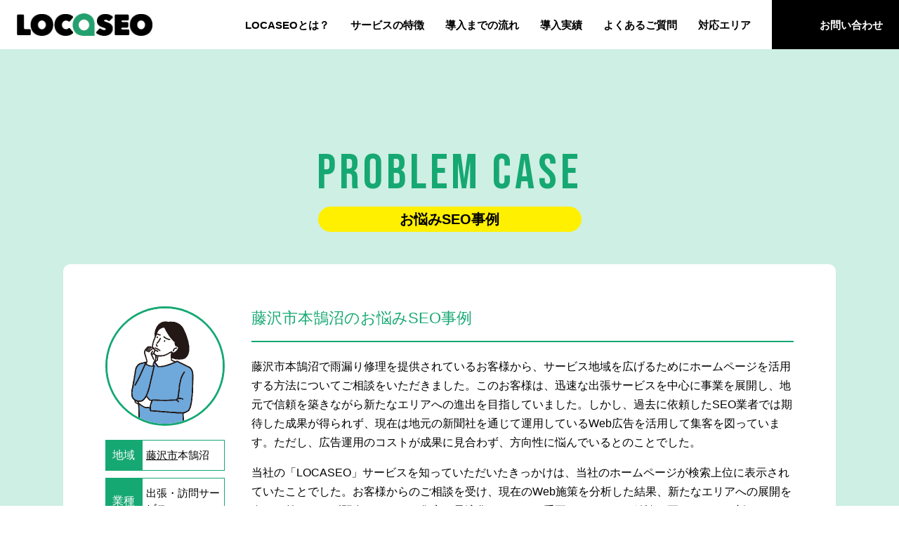

--- FILE ---
content_type: text/html; charset=UTF-8
request_url: https://locaseo.info/area/kanagawa-fujisawa/case-6020/
body_size: 7948
content:
<!DOCTYPE html>
<html lang="ja">
<head>
  
  <meta charset="UTF-8">
  <meta name="viewport" content="width=device-width, initial-scale=1.0">
  <meta name="SKYPE_TOOLBAR" content="SKYPE_TOOLBAR_PARSER_COMPATIBLE">
  <meta http-equiv="X-UA-Compatible" content="IE=edge">
  <meta name="format-detection" content="telephone=no">
  <link rel="shortcut icon" type="image/x-icon" href="https://locaseo.info/wp-content/themes/locaseo/assets/img/ico/favicon.jpg">
  <link rel="apple-touch-icon" href="https://locaseo.info/wp-content/themes/locaseo/assets/img/ico/favicon.jpg">
  <!-- css  -->




<link rel="stylesheet" href="https://locaseo.info/wp-content/themes/locaseo/assets/css/style.css">
<link rel="stylesheet" href="https://locaseo.info/wp-content/themes/locaseo/assets/css/p-top.css">
<link rel="stylesheet" href="https://locaseo.info/wp-content/themes/locaseo/assets/vendor/slick/slick.css">









<link rel="stylesheet" href="https://locaseo.info/wp-content/themes/locaseo/assets/css/p-cases.css">



  <meta name='robots' content='index, follow, max-image-preview:large, max-snippet:-1, max-video-preview:-1' />

	<!-- This site is optimized with the Yoast SEO plugin v24.8.1 - https://yoast.com/wordpress/plugins/seo/ -->
	<title>藤沢市本鵠沼のお悩みSEO事例 | レベニューシェア型SEO対策「LOCASEO」</title>
	<link rel="canonical" href="https://locaseo.info/area/kanagawa-fujisawa/case-6020/" />
	<meta property="og:locale" content="ja_JP" />
	<meta property="og:type" content="article" />
	<meta property="og:title" content="藤沢市本鵠沼のお悩みSEO事例 | レベニューシェア型SEO対策「LOCASEO」" />
	<meta property="og:description" content="藤沢市本鵠沼で雨漏り修理を提供されているお客様から、サービス地域を広げるためにホームページを活用する方法についてご相談をいただきました。このお客様は、迅速な出張サービスを中心に事業を展開し、地元で信頼を築きながら新たなエ [&hellip;]" />
	<meta property="og:url" content="https://locaseo.info/area/kanagawa-fujisawa/case-6020/" />
	<meta property="og:site_name" content="レベニューシェア型SEO対策「LOCASEO」" />
	<meta property="article:modified_time" content="2025-03-31T14:30:43+00:00" />
	<meta name="twitter:card" content="summary_large_image" />
	<script type="application/ld+json" class="yoast-schema-graph">{"@context":"https://schema.org","@graph":[{"@type":"WebPage","@id":"https://locaseo.info/area/kanagawa-fujisawa/case-6020/","url":"https://locaseo.info/area/kanagawa-fujisawa/case-6020/","name":"藤沢市本鵠沼のお悩みSEO事例 | レベニューシェア型SEO対策「LOCASEO」","isPartOf":{"@id":"https://locaseo.info/#website"},"datePublished":"2023-12-31T15:00:00+00:00","dateModified":"2025-03-31T14:30:43+00:00","breadcrumb":{"@id":"https://locaseo.info/area/kanagawa-fujisawa/case-6020/#breadcrumb"},"inLanguage":"ja","potentialAction":[{"@type":"ReadAction","target":["https://locaseo.info/area/kanagawa-fujisawa/case-6020/"]}]},{"@type":"BreadcrumbList","@id":"https://locaseo.info/area/kanagawa-fujisawa/case-6020/#breadcrumb","itemListElement":[{"@type":"ListItem","position":1,"name":"ホーム","item":"https://locaseo.info/"},{"@type":"ListItem","position":2,"name":"藤沢市","item":"https://locaseo.info/area/kanagawa-fujisawa/"},{"@type":"ListItem","position":3,"name":"藤沢市本鵠沼のお悩みSEO事例"}]},{"@type":"WebSite","@id":"https://locaseo.info/#website","url":"https://locaseo.info/","name":"ロケセオ","description":"","potentialAction":[{"@type":"SearchAction","target":{"@type":"EntryPoint","urlTemplate":"https://locaseo.info/?s={search_term_string}"},"query-input":{"@type":"PropertyValueSpecification","valueRequired":true,"valueName":"search_term_string"}}],"inLanguage":"ja"}]}</script>
	<!-- / Yoast SEO plugin. -->


<style id='wp-img-auto-sizes-contain-inline-css' type='text/css'>
img:is([sizes=auto i],[sizes^="auto," i]){contain-intrinsic-size:3000px 1500px}
/*# sourceURL=wp-img-auto-sizes-contain-inline-css */
</style>
<style id='wp-block-library-inline-css' type='text/css'>
:root{--wp-block-synced-color:#7a00df;--wp-block-synced-color--rgb:122,0,223;--wp-bound-block-color:var(--wp-block-synced-color);--wp-editor-canvas-background:#ddd;--wp-admin-theme-color:#007cba;--wp-admin-theme-color--rgb:0,124,186;--wp-admin-theme-color-darker-10:#006ba1;--wp-admin-theme-color-darker-10--rgb:0,107,160.5;--wp-admin-theme-color-darker-20:#005a87;--wp-admin-theme-color-darker-20--rgb:0,90,135;--wp-admin-border-width-focus:2px}@media (min-resolution:192dpi){:root{--wp-admin-border-width-focus:1.5px}}.wp-element-button{cursor:pointer}:root .has-very-light-gray-background-color{background-color:#eee}:root .has-very-dark-gray-background-color{background-color:#313131}:root .has-very-light-gray-color{color:#eee}:root .has-very-dark-gray-color{color:#313131}:root .has-vivid-green-cyan-to-vivid-cyan-blue-gradient-background{background:linear-gradient(135deg,#00d084,#0693e3)}:root .has-purple-crush-gradient-background{background:linear-gradient(135deg,#34e2e4,#4721fb 50%,#ab1dfe)}:root .has-hazy-dawn-gradient-background{background:linear-gradient(135deg,#faaca8,#dad0ec)}:root .has-subdued-olive-gradient-background{background:linear-gradient(135deg,#fafae1,#67a671)}:root .has-atomic-cream-gradient-background{background:linear-gradient(135deg,#fdd79a,#004a59)}:root .has-nightshade-gradient-background{background:linear-gradient(135deg,#330968,#31cdcf)}:root .has-midnight-gradient-background{background:linear-gradient(135deg,#020381,#2874fc)}:root{--wp--preset--font-size--normal:16px;--wp--preset--font-size--huge:42px}.has-regular-font-size{font-size:1em}.has-larger-font-size{font-size:2.625em}.has-normal-font-size{font-size:var(--wp--preset--font-size--normal)}.has-huge-font-size{font-size:var(--wp--preset--font-size--huge)}.has-text-align-center{text-align:center}.has-text-align-left{text-align:left}.has-text-align-right{text-align:right}.has-fit-text{white-space:nowrap!important}#end-resizable-editor-section{display:none}.aligncenter{clear:both}.items-justified-left{justify-content:flex-start}.items-justified-center{justify-content:center}.items-justified-right{justify-content:flex-end}.items-justified-space-between{justify-content:space-between}.screen-reader-text{border:0;clip-path:inset(50%);height:1px;margin:-1px;overflow:hidden;padding:0;position:absolute;width:1px;word-wrap:normal!important}.screen-reader-text:focus{background-color:#ddd;clip-path:none;color:#444;display:block;font-size:1em;height:auto;left:5px;line-height:normal;padding:15px 23px 14px;text-decoration:none;top:5px;width:auto;z-index:100000}html :where(.has-border-color){border-style:solid}html :where([style*=border-top-color]){border-top-style:solid}html :where([style*=border-right-color]){border-right-style:solid}html :where([style*=border-bottom-color]){border-bottom-style:solid}html :where([style*=border-left-color]){border-left-style:solid}html :where([style*=border-width]){border-style:solid}html :where([style*=border-top-width]){border-top-style:solid}html :where([style*=border-right-width]){border-right-style:solid}html :where([style*=border-bottom-width]){border-bottom-style:solid}html :where([style*=border-left-width]){border-left-style:solid}html :where(img[class*=wp-image-]){height:auto;max-width:100%}:where(figure){margin:0 0 1em}html :where(.is-position-sticky){--wp-admin--admin-bar--position-offset:var(--wp-admin--admin-bar--height,0px)}@media screen and (max-width:600px){html :where(.is-position-sticky){--wp-admin--admin-bar--position-offset:0px}}
/*wp_block_styles_on_demand_placeholder:696f86ccd34d9*/
/*# sourceURL=wp-block-library-inline-css */
</style>
<style id='classic-theme-styles-inline-css' type='text/css'>
/*! This file is auto-generated */
.wp-block-button__link{color:#fff;background-color:#32373c;border-radius:9999px;box-shadow:none;text-decoration:none;padding:calc(.667em + 2px) calc(1.333em + 2px);font-size:1.125em}.wp-block-file__button{background:#32373c;color:#fff;text-decoration:none}
/*# sourceURL=/wp-includes/css/classic-themes.min.css */
</style>
<link rel='stylesheet' id='my-block-style-css' href='https://locaseo.info/wp-content/themes/locaseo/assets/css/block.css?ver=6.9' type='text/css' media='all' />


  <link rel="preconnect" href="https://fonts.googleapis.com">
  <link rel="preconnect" href="https://fonts.gstatic.com" crossorigin>
  <link href="https://fonts.googleapis.com/css2?family=Bebas+Neue&display=swap" rel="stylesheet">  

<!-- Google tag (gtag.js) -->
<script async src="https://www.googletagmanager.com/gtag/js?id=G-TDDJCRJHZG"></script>
<script>
  window.dataLayer = window.dataLayer || [];
  function gtag(){dataLayer.push(arguments);}
  gtag('js', new Date());

  gtag('config', 'G-TDDJCRJHZG');
</script>
</head>
  <body>


<header class="l_header">

  <a href="https://locaseo.info" class="l_header--logo">
    <img src="https://locaseo.info/wp-content/themes/locaseo/assets/img/common/logo.webp" alt="LOCaSEOで打ち上げよう">
  </a>

  

  <ul class="l_header--list">
    <li class="l_header--item"><a href="https://locaseo.info/#about" class="l_header--link">LOCASEO<br class="tbonly">とは？</a></li>
    <li class="l_header--item"><a href="https://locaseo.info/#feature" class="l_header--link">サービスの<br class="tbonly">特徴</a></li>
    <li class="l_header--item"><a href="https://locaseo.info/#flow" class="l_header--link">導入までの<br class="tbonly">流れ</a></li>
    <li class="l_header--item"><a href="https://locaseo.info/#works" class="l_header--link">導入実績</a></li>
    <li class="l_header--item"><a href="https://locaseo.info/#faq" class="l_header--link">よくある<br class="tbonly">ご質問</a></li>
    <li class="l_header--item"><a href="https://locaseo.info/area/" class="l_header--link">対応エリア</a></li>
    <li class="l_header--item"><a href="https://locaseo.info/contact/" class="l_header--link l_header--link--mail"><span class="tbnone">お問い合わせ</span></a></li>
  </ul>
  <div class="l_header--navsp">
    <div class="js-burger">
      <span></span>
      <span></span>
      <span></span>
    </div>
    <a href="https://locaseo.info/contact/" class="contactlink">
      <img src="https://locaseo.info/wp-content/themes/locaseo/assets/img/common/ico_mail_sp.svg" alt="お問い合わせ">
    </a>
  </div>
</header>
<div  class="l_container p-cases">

    <!-- l_header -->
    


    <section class="sec1">
      <div class="c_ttl1">
        <span class="c_ttl1-eng">PROBLEM CASE</span>
        <p class="c_ttl1-jp">お悩みSEO事例</p>
      </div>
      <div class="box">
        <div class="box--inr">          
          <h1 class="box--ttl">藤沢市本鵠沼のお悩みSEO事例</h1>
          <div class="box--inf">
            <div class="box--thumb">
              <img src="https://locaseo.info/wp-content/themes/locaseo/assets/img/faces/jirei-img74.gif" alt="LOCAseo"> 
            </div>
            <ul class="box--list">
              <li class="box--item">
                <p class="box--label">地域</p>
                                <h2 class="box--desc"><a href="/area/kanagawa-fujisawa/">藤沢市</a>本鵠沼</h2>
              </li>
              <li class="box--item">
                <p class="box--label">業種</p>
                <h2 class="box--desc">出張・訪問サービス</h2>
              </li>
              <li class="box--item">
                <p class="box--label">悩み</p>
                <h2 class="box--desc"><a href="https://locaseo.info/">SEO対策</a></h2>
              </li>
            </ul>
          </div>
          <div class="box--txt">
            <p>藤沢市本鵠沼で雨漏り修理を提供されているお客様から、サービス地域を広げるためにホームページを活用する方法についてご相談をいただきました。このお客様は、迅速な出張サービスを中心に事業を展開し、地元で信頼を築きながら新たなエリアへの進出を目指していました。しかし、過去に依頼したSEO業者では期待した成果が得られず、現在は地元の新聞社を通じて運用しているWeb広告を活用して集客を図っています。ただし、広告運用のコストが成果に見合わず、方向性に悩んでいるとのことでした。</p>
<p>当社の「LOCASEO」サービスを知っていただいたきっかけは、当社のホームページが検索上位に表示されていたことでした。お客様からのご相談を受け、現在のWeb施策を分析した結果、新たなエリアへの展開を進める前に、まず既存エリアでの集客を最適化することが重要であるという結論に至りました。新しいエリアに進出する際には、現在のエリアでの施策がしっかりと基盤を築いているほど、成功する可能性が高まります。そのため、既存エリアでのユーザー行動データを詳しく分析し、ターゲットユーザーのニーズに応じた情報提供やコンテンツ強化を行うことが鍵となります。</p>
<p>また、費用対効果を最大化するためには、広告運用とSEO対策のバランスを見直し、リソースを効率的に配分することが重要です。特に、雨漏り修理という緊急性の高いサービスでは、即応性をアピールするコンテンツを強化し、地域ごとのキーワードを活用したSEO施策を実施することで、潜在顧客への確実なリーチが可能となります。</p>
<p>このような分析を基に、お客様には既存エリアでの施策を優先的に改善し、その後、新エリア展開の方向性を一緒に検討するというステップをご提案しました。これに対し、お客様からは「一度社内で検討したい」とのご返答をいただいております。私たちは、追加のご質問や不明点にいつでも対応できるよう準備を整えております。</p>
<p>「LOCASEO」では、地域密着型で事業を展開されているお客様の課題を丁寧にヒアリングし、最適な解決策をご提案することを大切にしています。雨漏り修理のような専門性の高い分野でも、ターゲットユーザーに響く情報提供の方法を一緒に考え、具体的な成果につなげるお手伝いをします。今回のケースでは、まず基盤をしっかりと固めることで、次のステップへのスムーズな移行をサポートしていきたいと考えています。引き続き、お客様の成功を全力で支援するために最適な施策をご提案してまいります。</p>
          </div>
        </div>
      </div>
    </section>
        
    
              <section class="sec2">
          <h2 class="c_ttl2">関連お悩みSEO事例</h2>
          <ul class="list">
                          <li class="list--item">
                <a href="https://locaseo.info/area/kanagawa-fujisawa/case-4436/" class="list--link">
                  <div class="list--thumb">
                    <img src="https://locaseo.info/wp-content/themes/locaseo/assets/img/faces/jirei-img75.gif" alt="LOCAseo"> 
                  </div>
                  <p class="list--desc">藤沢市辻堂東海岸のお悩みSEO事例</p>
                </a>
              </li>
                          <li class="list--item">
                <a href="https://locaseo.info/area/kanagawa-fujisawa/case-5492/" class="list--link">
                  <div class="list--thumb">
                    <img src="https://locaseo.info/wp-content/themes/locaseo/assets/img/faces/jirei-img29.gif" alt="LOCAseo"> 
                  </div>
                  <p class="list--desc">藤沢市鵠沼花沢町のお悩みSEO事例</p>
                </a>
              </li>
                          <li class="list--item">
                <a href="https://locaseo.info/area/kanagawa-fujisawa/case-3908/" class="list--link">
                  <div class="list--thumb">
                    <img src="https://locaseo.info/wp-content/themes/locaseo/assets/img/faces/jirei-img107.gif" alt="LOCAseo"> 
                  </div>
                  <p class="list--desc">藤沢市片瀬山のお悩みSEO事例</p>
                </a>
              </li>
                          <li class="list--item">
                <a href="https://locaseo.info/area/kanagawa-fujisawa/case-3380/" class="list--link">
                  <div class="list--thumb">
                    <img src="https://locaseo.info/wp-content/themes/locaseo/assets/img/faces/jirei-img116.gif" alt="LOCAseo"> 
                  </div>
                  <p class="list--desc">藤沢市弥勒寺のお悩みSEO事例</p>
                </a>
              </li>
                          <li class="list--item">
                <a href="https://locaseo.info/area/kanagawa-fujisawa/case-4964/" class="list--link">
                  <div class="list--thumb">
                    <img src="https://locaseo.info/wp-content/themes/locaseo/assets/img/faces/jirei-img42.gif" alt="LOCAseo"> 
                  </div>
                  <p class="list--desc">藤沢市朝日町のお悩みSEO事例</p>
                </a>
              </li>
                      </ul>
        </section>
      

    <div class="c_doc">
      <div class="c_doc--inr">
        <p class="c_doc--ttl">「LOCASEO」は、こんな業種にオススメです</p>
        <div class="c_doc--inf">
          <p class="c_doc--caution__sp">詳しくはお気軽に資料請求・お問い合わせください。</p>

          <ul class="c_doc--list">
            <li class="c_doc--item">出張・訪問サービス</li>
            <li class="c_doc--item">ハウスクリーニング</li>
          </ul>
          <p class="c_doc--caution">詳しくはお気軽に資料請求・お問い合わせください。</p>
          <a href="https://locaseo.info/contact/" class="c_doc--btn">資料請求・お問い合わせはコチラ</a>
        </div>
      </div>
    </div>
    <div class="c_cvarea">
      <div class="c_cvarea--inr">
        <a href="https://locaseo.info/contact/" class="c_cvarea--btn c_cvarea--btn__contact">お問い合わせ</a>
        <a href="https://locaseo.info/area/" class="c_cvarea--btn c_cvarea--btn__map">対応エリア</a>
      </div>
    </div>





    <!-- l_footer -->

</div>
<!-- l_container -->

<script type = "application/ld+json" class = "yoast-schema-graph"> 
{
    "@context": "https://schema.org",
    "@graph": [{
        "@type": "BreadcrumbList",
        "@id": "https://locaseo.info/area/kanagawa-fujisawa/#breadcrumb",
        "itemListElement": [{
            "@type": "ListItem",
            "position": 1,
            "name": "ホーム",
            "item": "https://locaseo.info/"
        }, {
            "@type": "ListItem",
            "position": 2,
            "name": "対応エリア",
            "item": "https://locaseo.info/area/"
        }, {
            "@type": "ListItem",
            "position": 3,
            "name": "藤沢市",
            "item": "https://locaseo.info/area/kanagawa-fujisawa/"
        }, {
            "@type": "ListItem",
            "position": 4,
            "name": "藤沢市本鵠沼のお悩みSEO事例"
        }

        ]
    }]
} 
</script>    
    <div class="l_breads">
        <div class="l_breads--inr">
            <p id="breadcrumbs">
                <span>
                    <span><a href="https://locaseo.info/">ホーム</a></span> ＞ 
                    <span><a href="https://locaseo.info/area/">対応エリア</a></span> ＞ 
                    <span><a href="https://locaseo.info/area/kanagawa-fujisawa/">藤沢市</a></span> ＞ 
                    <span class="breadcrumb_last" aria-current="page">藤沢市本鵠沼のお悩みSEO事例</span>
                </span>
            </p> 
        </div>
    </div>



<footer class="l_footer">
    <div class="l_footer--inr">
        <div class="f-nav">
            <div class="f-nav--logo">
                <a href="https://locaseo.info/" class="f-nav--logolink">
                    <img src="https://locaseo.info/wp-content/themes/locaseo/assets/img/common/logo_footer.webp" alt="LOCAseo">
                </a>
                <a href="https://locaseo.info/contact/" class="f-nav--btn">お問い合わせ</a>
            </div>

            <div class="f-maps">
                <div class="f-maps--inr _1st">
                    <a href="https://locaseo.info/" class="f-maps--2ndlink">トップページ</a>
                    <ul class="f-maps--list f-maps--list__mgnleft f-maps--list__spnone">
                        <li class="f-maps--item"><a href="https://locaseo.info/#about" class="f-maps--link">LOCASEOとは？</a></li>
                        <li class="f-maps--item"><a href="https://locaseo.info/#feature" class="f-maps--link">サービスの特徴</a></li>
                        <li class="f-maps--item"><a href="https://locaseo.info/#flow" class="f-maps--link">導入までの流れ</a></li>
                        <li class="f-maps--item"><a href="https://locaseo.info/#works" class="f-maps--link">導入実績</a></li>
                        <li class="f-maps--item"><a href="https://locaseo.info/#faq" class="f-maps--link">よくあるご質問</a></li>
                    </ul>
                </div>
                <div class="f-maps--inr _2nd">

                    <p class="f-maps--label">新着対応エリア</p>
                    <ul class="f-maps--list f-maps--list__mgnleft">
                            
                                                    

                            <li class="f-maps--item"><a href="https://locaseo.info/area/nara-yamatotakada/" class="f-maps--link">大和高田市</a></li>
                                                    

                            <li class="f-maps--item"><a href="https://locaseo.info/area/wakayama-iwade/" class="f-maps--link">岩出市</a></li>
                                                    

                            <li class="f-maps--item"><a href="https://locaseo.info/area/oita-hita/" class="f-maps--link">日田市</a></li>
                                                    

                            <li class="f-maps--item"><a href="https://locaseo.info/area/chiba-asahi/" class="f-maps--link">旭市</a></li>
                                                    

                            <li class="f-maps--item"><a href="https://locaseo.info/area/tokyo-chiyoda/" class="f-maps--link">千代田区</a></li>
                         

                    </ul>
                    
                </div>
                <div class="f-maps--inr _3rd">
                    <ul class="f-maps--list">
                        <li class="f-maps--item"><a href="https://locaseo.info/area/" class="f-maps--2ndlink ">対応エリア一覧</a></li>
                        <li class="f-maps--item f-maps--item__spnone"><a href="https://locaseo.info/contact/" class="f-maps--2ndlink">お問い合わせ</a></li>
                        <li class="f-maps--item f-maps--item__spnone"><a href="https://locaseo.info/request/" class="f-maps--2ndlink">資料請求</a></li>
                        <li class="f-maps--item"><a href="https://www.consent.tokyo/company/" target="_blank" class="f-maps--2ndlink f-maps--2ndlink__outer">会社概要<img src="https://locaseo.info/wp-content/themes/locaseo/assets/img/common/ico_outerlink.svg" class="outericon" alt=""></a></li>
                        <li class="f-maps--item"><a href="https://www.consent.tokyo/policy/" target="_blank" class="f-maps--2ndlink f-maps--2ndlink__outer">プライバシーポリシー<img src="https://locaseo.info/wp-content/themes/locaseo/assets/img/common/ico_outerlink.svg" class="outericon" alt=""></a></li>
                    </ul>
                </div>
            </div>


        </div>

        <div class="f-case">
            <p class="f-case--ttl">新着お悩み<br>SEO事例</p>
            <ul class="f-case--list">
                    
                                    <li class="f-case--item"><a href="https://locaseo.info/area/nara-yamatotakada/case-5885/" class="f-case--link"> 大和高田市旭北町のお悩みSEO事例</a></li>
                                    <li class="f-case--item"><a href="https://locaseo.info/area/wakayama-iwade/case-4887/" class="f-case--link"> 岩出市山田のお悩みSEO事例</a></li>
                                    <li class="f-case--item"><a href="https://locaseo.info/area/oita-hita/case-4295/" class="f-case--link"> 日田市東羽田町のお悩みSEO事例</a></li>
                                    <li class="f-case--item"><a href="https://locaseo.info/area/chiba-asahi/case-4289/" class="f-case--link"> 旭市長部のお悩みSEO事例</a></li>
                                    <li class="f-case--item"><a href="https://locaseo.info/area/tokyo-chiyoda/case-5861/" class="f-case--link"> 千代田区大手町のお悩みSEO事例</a></li>
                                    <li class="f-case--item"><a href="https://locaseo.info/area/ibaraki-bando/case-5422/" class="f-case--link"> 坂東市幸神平のお悩みSEO事例</a></li>
                                    <li class="f-case--item"><a href="https://locaseo.info/area/kumamoto-koushi/case-5356/" class="f-case--link"> 合志市御代志のお悩みSEO事例</a></li>
                                    <li class="f-case--item"><a href="https://locaseo.info/area/niigata-sado/case-4899/" class="f-case--link"> 佐渡市相川材木町のお悩みSEO事例</a></li>
                                    <li class="f-case--item"><a href="https://locaseo.info/area/chiba-sodegaura/case-4816/" class="f-case--link"> 袖ケ浦市大竹のお悩みSEO事例</a></li>
                                    <li class="f-case--item"><a href="https://locaseo.info/area/tokushima-naruto/case-4353/" class="f-case--link"> 鳴門市大麻町姫田のお悩みSEO事例</a></li>
                                    <li class="f-case--item"><a href="https://locaseo.info/area/fukushima-shirakawa/case-4317/" class="f-case--link"> 白河市立石のお悩みSEO事例</a></li>
                                    <li class="f-case--item"><a href="https://locaseo.info/area/nara-yamatotakada/case-3773/" class="f-case--link"> 大和高田市永和町のお悩みSEO事例</a></li>
                 

            </ul>
        </div>
            </div>
    <p class="l_footer--copyright">
        Copyright(C)LOCASEO. All rights reserved.
    </p>
</footer>


<div class="l_spnav">
    <div class="l_spnav--inr l_footer">
        <div class="f-nav">
            <div class="f-maps _hamberger">
                <div class="f-maps--inr _1st">
                    <a href="https://locaseo.info/" class="f-maps--2ndlink _hamberger">トップページ</a>
                    <ul class="f-maps--list f-maps--list__mgnleft">
                        <li class="f-maps--item"><a href="https://locaseo.info/#about" class="f-maps--link js-headclose">LOCASEOとは？</a></li>
                        <li class="f-maps--item"><a href="https://locaseo.info/#feature" class="f-maps--link js-headclose">サービスの特徴</a></li>
                        <li class="f-maps--item"><a href="https://locaseo.info/#flow" class="f-maps--link js-headclose">導入までの流れ</a></li>
                        <li class="f-maps--item"><a href="https://locaseo.info/#works" class="f-maps--link js-headclose">導入実績</a></li>
                        <li class="f-maps--item"><a href="https://locaseo.info/#faq" class="f-maps--link js-headclose">よくあるご質問</a></li>
                    </ul>
                </div>
                <div class="f-maps--inr _3rd">
                    <ul class="f-maps--list">
                        <li class="f-maps--item"><a href="https://locaseo.info/area/" class="f-maps--2ndlink ">対応エリア一覧</a></li>
                        <li class="f-maps--item f-maps--item__spnone"><a href="https://locaseo.info/contact/" class="f-maps--2ndlink">お問い合わせ</a></li>
                        <li class="f-maps--item f-maps--item__spnone"><a href="https://locaseo.info/request/" class="f-maps--2ndlink">資料請求</a></li>
                        <li class="f-maps--item"><a href="https://www.consent.tokyo/company/" target="_blank" class="f-maps--2ndlink f-maps--2ndlink__outer">会社概要<img src="https://locaseo.info/wp-content/themes/locaseo/assets/img/common/ico_outerlink.svg" class="outericon" alt=""></a></li>
                    </ul>
                </div>                
            </div>
        </div>        
    </div>
</div>



    <div  class="tuiju js_dispImg">
        <img src="https://locaseo.info/wp-content/themes/locaseo/assets/img/ico/chase-close.png" alt="close" class="tuiju--close js-tuiju-close">
      <a href="https://locaseo.info/request/" class="tuiju--link">      
          <picture>
            <source srcset="https://locaseo.info/wp-content/themes/locaseo/assets/img/common/tuiju_pc.png" media="(min-width:820px)"/>
            <img src="https://locaseo.info/wp-content/themes/locaseo/assets/img/common/tuiju_sp.png" alt="locaseoで打ち上げよう">
          </picture>
      </a>
    </div>


    <div  class="totop">
          <picture>
            <source srcset="https://locaseo.info/wp-content/themes/locaseo/assets/img/common/totop.png" media="(min-width:820px)"/>
            <img src="https://locaseo.info/wp-content/themes/locaseo/assets/img/common/totop.png" alt="topへ戻る">
          </picture>
    </div>




<script src="https://code.jquery.com/jquery-3.5.1.min.js"></script>



<script src="https://locaseo.info/wp-content/themes/locaseo/assets/vendor/slick/slick.min.js"></script>
<script src="https://locaseo.info/wp-content/themes/locaseo/assets/js/common.js"></script>




  
  <script type="speculationrules">
{"prefetch":[{"source":"document","where":{"and":[{"href_matches":"/*"},{"not":{"href_matches":["/wp-*.php","/wp-admin/*","/wp-content/uploads/*","/wp-content/*","/wp-content/plugins/*","/wp-content/themes/locaseo/*","/*\\?(.+)"]}},{"not":{"selector_matches":"a[rel~=\"nofollow\"]"}},{"not":{"selector_matches":".no-prefetch, .no-prefetch a"}}]},"eagerness":"conservative"}]}
</script>
  <script>document.addEventListener('touchstart',function(){});</script>
</body>
</html>


--- FILE ---
content_type: text/css
request_url: https://locaseo.info/wp-content/themes/locaseo/assets/css/style.css
body_size: 8567
content:
@charset "UTF-8";
/*! destyle.css v1.0.15 | MIT License | https://github.com/nicolas-cusan/destyle.css */
/* Reset box-model */
/* ============================================ */
* {
  -webkit-box-sizing: border-box;
  box-sizing: border-box;
}

::before,
::after {
  -webkit-box-sizing: inherit;
  box-sizing: inherit;
}

/* Document */
/* ============================================ */
/**
 * 1. Correct the line height in all browsers.
 * 2. Prevent adjustments of font size after orientation changes in iOS.
 * 3. Remove gray overlay on links for iOS.
 */
html {
  -webkit-text-size-adjust: 100%; /* 2 */
  line-height: 1.15; /* 1 */
  -webkit-tap-highlight-color: transparent; /* 3*/
}

/* Sections */
/* ============================================ */
/**
 * Remove the margin in all browsers.
 */
body {
  margin: 0;
}

/**
 * Render the `main` element consistently in IE.
 */
main {
  display: block;
}

/* Vertical rhythm */
/* ============================================ */
p,
table,
blockquote,
address,
pre,
iframe,
form,
figure,
dl {
  margin: 0;
}

/* Headings */
/* ============================================ */
h1,
h2,
h3,
h4,
h5,
h6 {
  margin: 0;
  font-weight: inherit;
  font-size: inherit;
  line-height: inherit;
}

/* Lists (enumeration) */
/* ============================================ */
ul,
ol {
  margin: 0;
  padding: 0;
  list-style: none;
}

/* Lists (definition) */
/* ============================================ */
dt {
  font-weight: bold;
}

dd {
  margin-left: 0;
}

/* Grouping content */
/* ============================================ */
/**
 * 1. Add the correct box sizing in Firefox.
 * 2. Show the overflow in Edge and IE.
 */
hr {
  clear: both;
  overflow: visible; /* 2 */
  -webkit-box-sizing: content-box;
  box-sizing: content-box; /* 1 */
  margin: 0;
  height: 0; /* 1 */
  border: 0;
  border-top: 1px solid;
  color: inherit;
}

/**
 * 1. Correct the inheritance and scaling of font size in all browsers.
 * 2. Correct the odd `em` font sizing in all browsers.
 */
pre {
  font-size: inherit; /* 2 */
  font-family: monospace, monospace; /* 1 */
}

address {
  font-style: inherit;
}

/* Text-level semantics */
/* ============================================ */
/**
 * Remove the gray background on active links in IE 10.
 */
a {
  background-color: transparent;
  color: inherit;
  text-decoration: none;
}

/**
 * 1. Remove the bottom border in Chrome 57-
 * 2. Add the correct text decoration in Chrome, Edge, IE, Opera, and Safari.
 */
abbr[title] {
  border-bottom: none; /* 1 */
  text-decoration: underline; /* 2 */
  -webkit-text-decoration: underline dotted;
  text-decoration: underline dotted; /* 2 */
}

/**
 * Add the correct font weight in Chrome, Edge, and Safari.
 */
b,
strong {
  font-weight: bolder;
}

/**
 * 1. Correct the inheritance and scaling of font size in all browsers.
 * 2. Correct the odd `em` font sizing in all browsers.
 */
code,
kbd,
samp {
  font-size: inherit; /* 2 */
  font-family: monospace, monospace; /* 1 */
}

/**
 * Add the correct font size in all browsers.
 */
small {
  font-size: 80%;
}

/**
 * Prevent `sub` and `sup` elements from affecting the line height in
 * all browsers.
 */
sub,
sup {
  position: relative;
  vertical-align: baseline;
  font-size: 75%;
  line-height: 0;
}

sub {
  bottom: -0.25em;
}

sup {
  top: -0.5em;
}

/* Embedded content */
/* ============================================ */
/**
 * Remove the border on images inside links in IE 10.
 */
img {
  border-style: none;
  vertical-align: bottom;
}

embed,
object,
iframe {
  border: 0;
  vertical-align: bottom;
}

/* Forms */
/* ============================================ */
/**
 * Reset form fields to make them styleable
 */
button,
input,
optgroup,
select,
textarea {
  margin: 0;
  padding: 0;
  outline: 0;
  border: 0;
  border-radius: 0;
  background: transparent;
  color: inherit;
  vertical-align: middle;
  text-align: inherit;
  font: inherit;
  -webkit-appearance: none;
  -moz-appearance: none;
  appearance: none;
}

/**
 * Reset radio and checkbox appearance to preserve their look in iOS.
 */
[type=checkbox] {
  -webkit-appearance: checkbox;
  -moz-appearance: checkbox;
  appearance: checkbox;
}

[type=radio] {
  -webkit-appearance: radio;
  -moz-appearance: radio;
  appearance: radio;
}

/**
 * Show the overflow in IE.
 * 1. Show the overflow in Edge.
 */
button,
input {
  /* 1 */
  overflow: visible;
}

/**
 * Remove the inheritance of text transform in Edge, Firefox, and IE.
 * 1. Remove the inheritance of text transform in Firefox.
 */
button,
select {
  /* 1 */
  text-transform: none;
}

/**
 * Correct the inability to style clickable types in iOS and Safari.
 */
button,
[type=button],
[type=reset],
[type=submit] {
  cursor: pointer;
  -webkit-appearance: none;
  -moz-appearance: none;
  appearance: none;
}

button[disabled],
[type=button][disabled],
[type=reset][disabled],
[type=submit][disabled] {
  cursor: default;
}

/**
 * Remove the inner border and padding in Firefox.
 */
button::-moz-focus-inner,
[type=button]::-moz-focus-inner,
[type=reset]::-moz-focus-inner,
[type=submit]::-moz-focus-inner {
  padding: 0;
  border-style: none;
}

/**
 * Restore the focus styles unset by the previous rule.
 */
button:-moz-focusring,
[type=button]:-moz-focusring,
[type=reset]:-moz-focusring,
[type=submit]:-moz-focusring {
  outline: 1px dotted ButtonText;
}

/**
 * Remove arrow in IE10 & IE11
 */
select::-ms-expand {
  display: none;
}

/**
 * Remove padding
 */
option {
  padding: 0;
}

/**
 * Reset to invisible
 */
fieldset {
  margin: 0;
  padding: 0;
  min-width: 0;
  border: 0;
}

/**
 * 1. Correct the text wrapping in Edge and IE.
 * 2. Correct the color inheritance from `fieldset` elements in IE.
 * 3. Remove the padding so developers are not caught out when they zero out
 *    `fieldset` elements in all browsers.
 */
legend {
  display: table; /* 1 */
  padding: 0; /* 3 */
  max-width: 100%; /* 1 */
  color: inherit; /* 2 */
  white-space: normal; /* 1 */
}

/**
 * Add the correct vertical alignment in Chrome, Firefox, and Opera.
 */
progress {
  vertical-align: baseline;
}

/**
 * Remove the default vertical scrollbar in IE 10+.
 */
textarea {
  overflow: auto;
}

/**
 * Correct the cursor style of increment and decrement buttons in Chrome.
 */
[type=number]::-webkit-inner-spin-button,
[type=number]::-webkit-outer-spin-button {
  height: auto;
}

/**
 * 1. Correct the outline style in Safari.
 */
[type=search] {
  outline-offset: -2px; /* 1 */
}

/**
 * Remove the inner padding in Chrome and Safari on macOS.
 */
[type=search]::-webkit-search-decoration {
  -webkit-appearance: none;
}

/**
 * 1. Correct the inability to style clickable types in iOS and Safari.
 * 2. Change font properties to `inherit` in Safari.
 */
::-webkit-file-upload-button {
  font: inherit; /* 2 */
  -webkit-appearance: button; /* 1 */
}

/**
 * Clickable labels
 */
label[for] {
  cursor: pointer;
}

/* Interactive */
/* ============================================ */
/*
 * Add the correct display in Edge, IE 10+, and Firefox.
 */
details {
  display: block;
}

/*
 * Add the correct display in all browsers.
 */
summary {
  display: list-item;
}

/*
 * Remove outline for editable content.
 */
[contenteditable] {
  outline: none;
}

/* Table */
/* ============================================ */
table {
  border-spacing: 0;
  border-collapse: collapse;
}

caption {
  text-align: left;
}

td,
th {
  padding: 0;
  vertical-align: top;
}

th {
  text-align: left;
  font-weight: bold;
}

/* Misc */
/* ============================================ */
/**
 * Add the correct display in IE 10+.
 */
template {
  display: none;
}

/**
 * Add the correct display in IE 10.
 */
[hidden] {
  display: none;
}

/*fontsize*/
:root {
  --lt-yellow: #fffbc7;
  --lt-green: #ceefe3;
  --dp-green: #12825a;
  --green: #16a873;
  --tbl-label: #dbe0da;
  --gray: #f2f2f2;
  --tbl-gray: #f0f0f0;
  --bdr-1: #e2f6ff;
  --bdr-2: #73aec6;
  --bdr-3: #7e7e7e;
  --bdr-4: #bababa;
  --chk-gray: #f3f3f3;
  --chk-bdr: #cacaca;
  --placeholder: #949494;
  --label: #aaa;
  --dp-green1: #67a3c1;
  --dp-green2: #477c96;
  --column-label: #eff6f9;
  --yellow: #fff000;
  --blk: #000;
  --btn: #76b4ce;
  --foot: #e9f3f7;
  --gray: #f6f6f6;
  --red: #f00;
  --nini: #aaa;
  --relate: #fff9cf;
  --coming: #fcec74;
  --spbcbg: #eee;
  --spbcbd: #727272;
  --grenn2: #9bc8db;
}

/* ======================================================================
 base
====================================================================== */
html {
  font-size: 62.5%;
}

img {
  max-width: 100%;
}

img {
  height: auto;
}

body {
  position: relative;
  top: auto;
  bottom: 0;
  color: #000;
  overflow-wrap: break-word;
  text-shadow: rgba(0, 0, 0, 0.01) 0 0 1px;
  text-rendering: optimizeLegibility;
  word-wrap: break-word;
  -webkit-text-size-adjust: 100%;
  -webkit-font-smoothing: antialiased;
  -moz-osx-font-smoothing: grayscale;
  font-family: "メイリオ", "游ゴシック体", YuGothic, "游ゴシック", "Yu Gothic", sans-serif;
}
@media screen and (min-width: 820px) {
  body {
    width: 100%;
  }
}
body.fixed {
  position: fixed;
}

html,
body {
  width: 100%;
  height: 100%;
}

* {
  -webkit-backface-visibility: hidden;
  backface-visibility: hidden;
  -webkit-tap-highlight-color: rgba(0, 0, 0, 0);
}

/* h1 - h6 */
h1,
h2,
h3,
h4,
h5,
h6 {
  font-size: 1em;
}

/* a */
a {
  text-decoration: none;
}
a:link {
  cursor: pointer;
}
a[href^=tel] {
  color: #000;
}

/* Text Highlight */
/* button */
button {
  display: block;
}

textarea {
  resize: vertical;
}

select:-moz-focusring {
  color: transparent;
  text-shadow: 0 0 0 #000;
}

/* placeholder */
input:-moz-placeholder-shown, textarea:-moz-placeholder-shown {
  color: --placeholder;
}
input:-ms-input-placeholder, textarea:-ms-input-placeholder {
  color: --placeholder;
}
input:placeholder-shown,
textarea:placeholder-shown {
  color: --placeholder;
}
input::-webkit-input-placeholder,
textarea::-webkit-input-placeholder {
  color: --placeholder;
}
input:-moz-placeholder,
textarea:-moz-placeholder {
  color: --placeholder;
  opacity: 1;
}
input::-moz-placeholder,
textarea::-moz-placeholder {
  color: --placeholder;
  opacity: 1;
}
input:-ms-input-placeholder,
textarea:-ms-input-placeholder {
  color: --placeholder;
}
input:focus:-moz-placeholder-shown, textarea:focus:-moz-placeholder-shown {
  color: --placeholder;
}
input:focus:-ms-input-placeholder, textarea:focus:-ms-input-placeholder {
  color: --placeholder;
}
input:focus:placeholder-shown,
textarea:focus:placeholder-shown {
  color: --placeholder;
}
input:focus::-webkit-input-placeholder,
textarea:focus::-webkit-input-placeholder {
  color: --placeholder;
}
input:focus:-moz-placeholder,
textarea:focus:-moz-placeholder {
  color: --placeholder;
  opacity: 1;
}
input:focus::-moz-placeholder,
textarea:focus::-moz-placeholder {
  color: --placeholder;
  opacity: 1;
}
input:focus:-ms-input-placeholder,
textarea:focus:-ms-input-placeholder {
  color: --placeholder;
}

img {
  pointer-events: none;
  -webkit-user-select: none;
  -moz-user-select: none;
  -ms-user-select: none;
  user-select: none;
}

@media screen and (min-width: 820px) {
  a:hover {
    opacity: 0.7;
    -webkit-transition: 0.2s ease-out;
    transition: 0.2s ease-out;
  }
}

/* ======================================================================
 utility
====================================================================== */
/* =================================
 layout
================================= */
.u_cf:after {
  display: block;
  clear: both;
  content: "";
}

.u_tab {
  display: none;
}
@media screen and (min-width: 820px) and (max-width: 1140px) {
  .u_tab {
    display: block !important;
  }
}

@media screen and (min-width: 820px) {
  .u_pc {
    display: block;
  }
  .u_pc_i {
    display: inline;
  }
  .u_pc_ib {
    display: inline-block;
  }
  .u_pc_f {
    display: -webkit-box;
    display: -ms-flexbox;
    display: flex;
  }
  .u_pc_if {
    display: -webkit-inline-box;
    display: -ms-inline-flexbox;
    display: inline-flex;
  }
  .u_sp {
    display: none;
  }
  .u_sp_i, .u_sp_ib, .u_sp_f, .u_sp_if {
    display: none;
  }
}
@media screen and (max-width: 819px) {
  .u_pc {
    display: none;
  }
  .u_pc_i, .u_pc_ib, .u_pc_f, .u_pc_if {
    display: none;
  }
  .u_sp {
    display: block;
  }
  .u_sp_i {
    display: inline;
  }
  .u_sp_ib {
    display: inline-block;
  }
  .u_sp_f {
    display: -webkit-box;
    display: -ms-flexbox;
    display: flex;
  }
  .u_sp_if {
    display: -webkit-inline-box;
    display: -ms-inline-flexbox;
    display: inline-flex;
  }
}
@media screen and (min-width: 1000px) {
  .u_sp_tab {
    display: none;
  }
}

/* =================================
 content_size
================================= */
.u_content_size {
  padding: 0 20px;
}
@media screen and (min-width: 820px) {
  .u_content_size {
    margin: 0 auto;
    padding: 0;
    width: 1200px;
  }
}

/* =================================
 text
================================= */
.u_base {
  font-size: 16px;
  line-height: 2.5;
}
@media screen and (max-width: 819px) {
  .u_base {
    font-size: 3.8823529412vw;
    line-height: 1.6;
  }
}

.u_txt_1 {
  letter-spacing: 0.1em;
  font-size: 1em;
  line-height: 1;
}
.u_txt_2 {
  letter-spacing: 0.1em;
  font-size: 1em;
  line-height: 1;
}
.u_txt_3 {
  letter-spacing: 0.1em;
  font-size: 1em;
  line-height: 1;
}
/* =================================
 text weight
================================= */
.u_lighter {
  font-weight: lighter;
}

.u_bold {
  font-weight: bold;
}

/* =================================
 text align
================================= */
.u_ta_c {
  text-align: center;
}

.u_ta_r {
  text-align: right;
}

@media screen and (max-width: 819px) {
  .u_ta_cl {
    text-align: center;
  }
}

@media screen and (min-width: 820px) {
  .u_ta_lc {
    text-align: center;
  }
}

@media screen and (max-width: 819px) {
  .u_ta_cr {
    text-align: center;
  }
}
@media screen and (min-width: 820px) {
  .u_ta_cr {
    text-align: right;
  }
}

@media screen and (max-width: 819px) {
  .u_ta_rc {
    text-align: right;
  }
}
@media screen and (min-width: 820px) {
  .u_ta_rc {
    text-align: center;
  }
}

/* =================================
 paragraph margin
================================= */
.u_paragraph + .u_paragraph {
  margin: 15px 0 0;
}

/* =================================
 hover animation
================================= */
.u_hover_1 {
  -webkit-transition: opacity 0.3s;
  transition: opacity 0.3s;
}
@media screen and (min-width: 820px) {
  .u_hover_1:hover {
    opacity: 0.7;
  }
}

/* =================================
 hoge
================================= */
.clearfix::after {
  display: block;
  clear: both;
  content: "";
}

/*
titles
*/
.c_ttl1 {
  display: -webkit-box;
  display: -ms-flexbox;
  display: flex;
  -ms-flex-wrap: wrap;
  flex-wrap: wrap;
  -webkit-box-pack: center;
  -ms-flex-pack: center;
  justify-content: center;
  text-align: center;
}
.c_ttl1-eng {
  width: 100%;
  color: #16a873;
  letter-spacing: 0.07em;
  font-size: 70px;
  line-height: 1;
  font-family: "Bebas Neue", sans-serif;
}
@media screen and (max-width: 819px) {
  .c_ttl1-eng {
    font-size: 13.1764705882vw;
  }
}
.c_ttl1-eng._white {
  color: #fff;
}
.c_ttl1-jp {
  margin-top: 12px;
  padding: 8px 37px;
  border-radius: 25px;
  background: #fff000;
  font-weight: bold;
  font-size: 20px;
  line-height: 1;
}
@media screen and (max-width: 819px) {
  .c_ttl1-jp {
    display: -webkit-box;
    display: -ms-flexbox;
    display: flex;
    -webkit-box-align: center;
    -ms-flex-align: center;
    align-items: center;
    -webkit-box-pack: center;
    -ms-flex-pack: center;
    justify-content: center;
    margin-top: 2vw;
    padding: 0 2.3529411765vw;
    min-width: 47.0588235294vw;
    height: 7.0588235294vw;
    font-size: 4.2352941176vw;
  }
}
.c_ttl1-jp._black {
  background: #fff;
  color: #000;
}

@media screen and (min-width: 820px) {
  .c_ttl2 {
    display: -webkit-box;
    display: -ms-flexbox;
    display: flex;
    -webkit-box-align: center;
    -ms-flex-align: center;
    align-items: center;
    -webkit-box-pack: center;
    -ms-flex-pack: center;
    justify-content: center;
    height: 50px;
    border-radius: 25px;
    background: #16a873;
    color: #fff;
    font-weight: bold;
    font-size: 22px;
  }
}
@media screen and (max-width: 819px) {
  .c_ttl2 {
    display: -webkit-box;
    display: -ms-flexbox;
    display: flex;
    -webkit-box-align: center;
    -ms-flex-align: center;
    align-items: center;
    -webkit-box-pack: center;
    -ms-flex-pack: center;
    justify-content: center;
    width: 100%;
    height: 11.7647058824vw;
    border-radius: 5.8823529412vw;
    background: #16a873;
    color: #fff;
    font-weight: bold;
    font-size: 4.7058823529vw;
  }
}

/*
cv area
*/
@media screen and (max-width: 819px) {
  .c_doc {
    padding: 16.4705882353vw 5.8823529412vw 23.5294117647vw;
    background: url(../img/common/c_doc_bg.png);
  }
  .c_doc--inr {
    position: relative;
    margin-right: auto;
    margin-left: auto;
    padding: 4.7058823529vw 4.7058823529vw 5.8823529412vw;
    max-width: 100%;
    border-radius: 1.1764705882vw;
    background: var(--green);
  }
  .c_doc--inr:before {
    position: absolute;
    top: -5.8823529412vw;
    left: -4.7058823529vw;
    z-index: 1;
    width: 32.4705882353vw;
    height: 44vw;
    background: url(../img/common/c_doc_img.png) no-repeat center center/contain;
    content: "";
  }
  .c_doc--ttl {
    display: -webkit-box;
    display: -ms-flexbox;
    display: flex;
    -webkit-box-align: center;
    -ms-flex-align: center;
    align-items: center;
    -webkit-box-pack: center;
    -ms-flex-pack: center;
    justify-content: center;
    margin-left: 4.4705882353vw;
    padding: 3.5294117647vw 2.9411764706vw 1.629412vw 20vw;
    border-radius: 1.1764705882vw;
    background: var(--yellow);
    letter-spacing: 0.06em;
    font-weight: bold;
    font-size: 4.7058823529vw;
    line-height: 1.6;
    -webkit-font-feature-settings: "palt";
    font-feature-settings: "palt";
  }
  .c_doc--list {
    margin-top: 3.705882vw;
  }
  .c_doc--item {
    display: -webkit-box;
    display: -ms-flexbox;
    display: flex;
    -webkit-box-align: center;
    -ms-flex-align: center;
    align-items: center;
    -webkit-box-pack: center;
    -ms-flex-pack: center;
    justify-content: center;
    height: 11.7647058824vw;
    border-radius: 0.9411764706vw;
    background: #fff;
    font-weight: bold;
    font-size: 4.3529411765vw;
  }
  .c_doc--item:nth-child(n+2) {
    margin-top: 2.276471vw;
  }
  .c_doc--caution {
    display: none;
  }
  .c_doc--caution__sp {
    position: relative;
    margin-top: 2.870588vw;
    margin-left: 28.941176vw;
    color: #fff;
    font-size: 3.7647058824vw;
    line-height: 1.6;
  }
  .c_doc--caution__sp:before {
    position: absolute;
    left: -1em;
    content: "※";
  }
  .c_doc--btn {
    position: relative;
    display: -webkit-box;
    display: -ms-flexbox;
    display: flex;
    -webkit-box-align: center;
    -ms-flex-align: center;
    align-items: center;
    -webkit-box-pack: center;
    -ms-flex-pack: center;
    justify-content: center;
    margin-top: 5.8823529412vw;
    height: 11.7647058824vw;
    border-radius: 5.8823529412vw;
    background: var(--red);
    color: #fff;
    font-weight: bold;
    font-size: 4vw;
  }
  .c_doc--btn:after {
    position: absolute;
    top: 50%;
    right: 20px;
    display: block;
    width: 8px;
    height: 12px;
    background: url(../img/common/ico_arrow.svg) no-repeat center center/contain;
    content: "";
    -webkit-transform: translateY(-50%);
    transform: translateY(-50%);
  }
}
@media screen and (min-width: 820px) {
  .c_doc {
    padding: 100px 20px 150px;
    background: url(../img/common/c_doc_bg.png);
  }
  .c_doc--inr {
    position: relative;
    margin-right: auto;
    margin-left: auto;
    padding: 38px 38px 28px;
    max-width: 100%;
    width: 1200px;
    border-radius: 10px;
    background: var(--green);
  }
  .c_doc--inr:before {
    position: absolute;
    bottom: 4px;
    left: 12px;
    z-index: 1;
    width: 229px;
    height: 309px;
    background: url(../img/common/c_doc_img.png) no-repeat center center/contain;
    content: "";
  }
}
@media screen and (min-width: 820px) and (821px <= width < 1100px) {
  .c_doc--inr:before {
    width: 24%;
    background: url(../img/common/c_doc_img.png) no-repeat center bottom/contain;
  }
}
@media screen and (min-width: 820px) {
  .c_doc--ttl {
    display: -webkit-box;
    display: -ms-flexbox;
    display: flex;
    -webkit-box-align: center;
    -ms-flex-align: center;
    align-items: center;
    -webkit-box-pack: center;
    -ms-flex-pack: center;
    justify-content: center;
    margin-left: auto;
    padding-left: 130px;
    max-width: 100%;
    width: 1040px;
    height: 50px;
    border-radius: 10px;
    background: var(--yellow);
    font-weight: bold;
    font-size: 28px;
  }
}
@media screen and (min-width: 820px) and (821px <= width < 1100px) {
  .c_doc--ttl {
    padding-left: 0;
    width: 80%;
    text-align: center;
    font-size: 24px;
  }
}
@media screen and (min-width: 820px) {
  .c_doc--inf {
    margin-left: auto;
    width: 887px;
  }
}
@media screen and (min-width: 820px) and (821px <= width < 1100px) {
  .c_doc--inf {
    width: 77%;
  }
}
@media screen and (min-width: 820px) {
  .c_doc--list {
    display: -webkit-box;
    display: -ms-flexbox;
    display: flex;
    margin-top: 27px;
    margin-right: 25px;
    padding: 0;
    -webkit-column-gap: 15px;
    -moz-column-gap: 15px;
    column-gap: 15px;
  }
}
@media screen and (min-width: 820px) {
  .c_doc--item {
    display: -webkit-box;
    display: -ms-flexbox;
    display: flex;
    -webkit-box-align: center;
    -ms-flex-align: center;
    align-items: center;
    -webkit-box-pack: center;
    -ms-flex-pack: center;
    justify-content: center;
    width: 425px;
    height: 65px;
    border-radius: 8px;
    background: #fff;
    font-weight: bold;
    font-size: 22px;
  }
}
@media screen and (min-width: 820px) {
  .c_doc--caution {
    position: relative;
    margin-top: 20px;
    color: #fff;
    font-size: 16px;
  }
}
@media screen and (min-width: 820px) and (821px <= width < 1220px) {
  .c_doc--caution {
    text-align: center;
  }
}
@media screen and (min-width: 820px) {
  .c_doc--caution:before {
    content: "※";
  }
}
@media screen and (min-width: 820px) {
  .c_doc--caution__sp {
    display: none;
  }
}
@media screen and (min-width: 820px) {
  .c_doc--btn {
    position: relative;
    display: -webkit-box;
    display: -ms-flexbox;
    display: flex;
    -webkit-box-align: center;
    -ms-flex-align: center;
    align-items: center;
    -webkit-box-pack: center;
    -ms-flex-pack: center;
    justify-content: center;
    margin-top: 25px;
    margin-right: 25px;
    width: calc(100% - 25px);
    height: 48.5px;
    border-radius: 25px;
    background: var(--red);
    color: #fff;
    font-weight: bold;
    font-size: 18px;
  }
  .c_doc--btn:after {
    position: absolute;
    top: 50%;
    right: 20px;
    display: block;
    width: 8px;
    height: 12px;
    background: url(../img/common/ico_arrow.svg) no-repeat center center/contain;
    content: "";
    -webkit-transform: translateY(-50%);
    transform: translateY(-50%);
  }
}
@media screen and (max-width: 819px) {
  .c_doc .c_cvarea {
    height: 23.7647058824vw;
    background: var(--green);
  }
  .c_doc .c_cvarea--inr {
    display: -webkit-box;
    display: -ms-flexbox;
    display: flex;
    margin-right: auto;
    margin-left: auto;
    width: 100%;
    -webkit-column-gap: 2.3529411765vw;
    -moz-column-gap: 2.3529411765vw;
    column-gap: 2.3529411765vw;
  }
  .c_doc .c_cvarea--btn {
    position: relative;
    display: block;
    width: 100%;
    height: 23.5294117647vw;
    color: #fff;
    text-align: center;
    font-weight: bold;
    font-size: 4.2352941176vw;
    -webkit-transform: translateY(-50%);
    transform: translateY(-50%);
  }
  .c_doc .c_cvarea--btn:after {
    position: absolute;
    top: 50%;
    right: 4.4705882353vw;
    display: block;
    width: 3.5294117647vw;
    height: 5.5294117647vw;
    background: url(../img/common/ico_cvbtn_arrow.svg) no-repeat center center/contain;
    content: "";
    -webkit-transform: translateY(-50%);
    transform: translateY(-50%);
  }
  .c_doc .c_cvarea--btn__map {
    padding-top: 5.1764705882vw;
    padding-right: 2vw;
    border-radius: 11.7647058824vw 0 0 11.7647058824vw;
    background: #000;
  }
  .c_doc .c_cvarea--btn__map:before {
    display: block;
    margin-bottom: 2.3529411765vw;
    width: 100%;
    height: 6.2352941176vw;
    background: url(../img/common/ico_cvbtn_map.png) no-repeat center center/contain;
    content: "";
  }
  .c_doc .c_cvarea--btn__contact {
    padding-top: 5.8823529412vw;
    padding-right: 4vw;
    border-radius: 0 11.7647058824vw 11.7647058824vw 0;
    background: var(--red);
  }
  .c_doc .c_cvarea--btn__contact:before {
    display: block;
    margin-bottom: 2.3529411765vw;
    width: 100%;
    height: 5.6470588235vw;
    background: url(../img/common/ico_cvbtn_contact.svg) no-repeat center center/contain;
    content: "";
  }
}
@media screen and (min-width: 820px) {
  .c_doc .c_cvarea {
    height: 170px;
    background: var(--green);
  }
  .c_doc .c_cvarea--inr {
    display: -webkit-box;
    display: -ms-flexbox;
    display: flex;
    margin-right: auto;
    margin-left: auto;
    max-width: 100%;
    width: 1100px;
    -webkit-column-gap: 40px;
    -moz-column-gap: 40px;
    column-gap: 40px;
  }
  .c_doc .c_cvarea--btn {
    position: relative;
    display: -webkit-box;
    display: -ms-flexbox;
    display: flex;
    -webkit-box-align: center;
    -ms-flex-align: center;
    align-items: center;
    -webkit-box-pack: center;
    -ms-flex-pack: center;
    justify-content: center;
    max-width: 100%;
    width: 530px;
    height: 100px;
    border-radius: 50px;
    color: #fff;
    font-weight: bold;
    font-size: 25px;
    -webkit-transform: translateY(-50%);
    transform: translateY(-50%);
  }
  .c_doc .c_cvarea--btn:after {
    position: absolute;
    top: 50%;
    right: 20px;
    display: block;
    width: 33px;
    height: 25px;
    background: url(../img/common/ico_cvbtn_arrow.svg) no-repeat center center/contain;
    content: "";
    -webkit-transform: translateY(-50%);
    transform: translateY(-50%);
  }
  .c_doc .c_cvarea--btn__map {
    padding-right: 8px;
    background: #000;
  }
  .c_doc .c_cvarea--btn__map:before {
    display: block;
    margin-right: 20px;
    width: 66px;
    height: 45px;
    background: url(../img/common/ico_cvbtn_map.png) no-repeat center center/contain;
    content: "";
  }
  .c_doc .c_cvarea--btn__contact {
    padding-right: 8px;
    background: var(--red);
  }
  .c_doc .c_cvarea--btn__contact:before {
    display: block;
    margin-right: 20px;
    width: 43px;
    height: 26px;
    background: url(../img/common/ico_cvbtn_contact.svg) no-repeat center center/contain;
    content: "";
  }
}

@media screen and (max-width: 819px) {
  .c_cvarea {
    height: 23.7647058824vw;
    background: var(--green);
  }
  .c_cvarea--inr {
    display: -webkit-box;
    display: -ms-flexbox;
    display: flex;
    margin-right: auto;
    margin-left: auto;
    width: 100%;
    -webkit-column-gap: 2.3529411765vw;
    -moz-column-gap: 2.3529411765vw;
    column-gap: 2.3529411765vw;
  }
  .c_cvarea--btn {
    position: relative;
    display: block;
    width: 100%;
    height: 23.5294117647vw;
    color: #fff;
    text-align: center;
    font-weight: bold;
    font-size: 4.2352941176vw;
    -webkit-transform: translateY(-50%);
    transform: translateY(-50%);
  }
  .c_cvarea--btn:after {
    position: absolute;
    top: 50%;
    right: 4.4705882353vw;
    display: block;
    width: 3.5294117647vw;
    height: 5.5294117647vw;
    background: url(../img/common/ico_cvbtn_arrow.svg) no-repeat center center/contain;
    content: "";
    -webkit-transform: translateY(-50%);
    transform: translateY(-50%);
  }
  .c_cvarea--btn__map {
    padding-top: 5.1764705882vw;
    padding-right: 2vw;
    border-radius: 11.7647058824vw 0 0 11.7647058824vw;
    background: #000;
  }
  .c_cvarea--btn__map:before {
    display: block;
    margin-bottom: 2.3529411765vw;
    width: 100%;
    height: 6.2352941176vw;
    background: url(../img/common/ico_cvbtn_map.png) no-repeat center center/contain;
    content: "";
  }
  .c_cvarea--btn__contact {
    padding-top: 5.8823529412vw;
    padding-right: 4vw;
    border-radius: 0 11.7647058824vw 11.7647058824vw 0;
    background: var(--red);
  }
  .c_cvarea--btn__contact:before {
    display: block;
    margin-bottom: 2.3529411765vw;
    width: 100%;
    height: 5.6470588235vw;
    background: url(../img/common/ico_cvbtn_contact.svg) no-repeat center center/contain;
    content: "";
  }
}
@media screen and (min-width: 820px) {
  .c_cvarea {
    height: 170px;
    background: var(--green);
  }
  .c_cvarea--inr {
    display: -webkit-box;
    display: -ms-flexbox;
    display: flex;
    margin-right: auto;
    margin-left: auto;
    max-width: 100%;
    width: 1100px;
    -webkit-column-gap: 40px;
    -moz-column-gap: 40px;
    column-gap: 40px;
  }
  .c_cvarea--btn {
    position: relative;
    display: -webkit-box;
    display: -ms-flexbox;
    display: flex;
    -webkit-box-align: center;
    -ms-flex-align: center;
    align-items: center;
    -webkit-box-pack: center;
    -ms-flex-pack: center;
    justify-content: center;
    max-width: 100%;
    width: 530px;
    height: 100px;
    border-radius: 50px;
    color: #fff;
    font-weight: bold;
    font-size: 25px;
    -webkit-transform: translateY(-50%);
    transform: translateY(-50%);
  }
  .c_cvarea--btn:after {
    position: absolute;
    top: 50%;
    right: 20px;
    display: block;
    width: 33px;
    height: 25px;
    background: url(../img/common/ico_cvbtn_arrow.svg) no-repeat center center/contain;
    content: "";
    -webkit-transform: translateY(-50%);
    transform: translateY(-50%);
  }
  .c_cvarea--btn__map {
    padding-right: 8px;
    background: #000;
  }
  .c_cvarea--btn__map:before {
    display: block;
    margin-right: 20px;
    width: 66px;
    height: 45px;
    background: url(../img/common/ico_cvbtn_map.png) no-repeat center center/contain;
    content: "";
  }
  .c_cvarea--btn__contact {
    padding-right: 8px;
    background: var(--red);
  }
  .c_cvarea--btn__contact:before {
    display: block;
    margin-right: 20px;
    width: 43px;
    height: 26px;
    background: url(../img/common/ico_cvbtn_contact.svg) no-repeat center center/contain;
    content: "";
  }
}

/*
header 
*/
.l_content {
  margin-top: 70px;
}
@media screen and (max-width: 819px) {
  .l_content {
    margin-top: 14.8235294118vw;
  }
}

.l_header {
  position: fixed;
  top: 0;
  left: 0;
  z-index: 1001;
  display: -webkit-box;
  display: -ms-flexbox;
  display: flex;
  -webkit-box-pack: justify;
  -ms-flex-pack: justify;
  justify-content: space-between;
  width: 100%;
  height: 70px;
  background: #fff;
}
@media screen and (max-width: 819px) {
  .l_header {
    height: 14.9411764706vw;
  }
}
.l_header--navsp {
  display: none;
}
@media screen and (max-width: 819px) {
  .l_header--navsp {
    display: -webkit-box;
    display: -ms-flexbox;
    display: flex;
  }
}
.l_header--navsp .js-burger {
  position: relative;
  margin-right: 1.7647058824vw;
  width: 14.9411764706vw;
  height: 14.9411764706vw;
}
.l_header--navsp .js-burger span {
  position: absolute;
  left: 3.8823529412vw;
  display: block;
  width: 7.0588235294vw;
  height: 1.1764705882vw;
  border-radius: 0.5882352941vw;
  background: #000;
  -webkit-transition: 0.2s ease-out;
  transition: 0.2s ease-out;
}
.l_header--navsp .js-burger span:nth-child(1) {
  top: 4.4705882353vw;
}
.l_header--navsp .js-burger span:nth-child(2) {
  top: 6.8235294118vw;
}
.l_header--navsp .js-burger span:nth-child(3) {
  top: 9.1764705882vw;
}
.l_header--navsp .js-burger._active span:nth-child(1) {
  left: 2.4vw;
  -webkit-transform: rotate(-45deg);
  transform: rotate(-45deg);
  -webkit-transform-origin: right top;
  transform-origin: right top;
}
.l_header--navsp .js-burger._active span:nth-child(2) {
  width: 0;
}
.l_header--navsp .js-burger._active span:nth-child(3) {
  left: 2.4vw;
  -webkit-transform: rotate(45deg);
  transform: rotate(45deg);
  -webkit-transform-origin: right bottom;
  transform-origin: right bottom;
}
.l_header--navsp .contactlink {
  display: -webkit-box;
  display: -ms-flexbox;
  display: flex;
  -webkit-box-align: center;
  -ms-flex-align: center;
  align-items: center;
  -webkit-box-pack: center;
  -ms-flex-pack: center;
  justify-content: center;
  width: 14.9411764706vw;
  height: 14.9411764706vw;
  background: #000;
}
.l_header--navsp .contactlink img {
  width: 7.0588235294vw;
  height: 4.7058823529vw;
}
.l_header--logo {
  display: -webkit-box;
  display: -ms-flexbox;
  display: flex;
  -webkit-box-align: center;
  -ms-flex-align: center;
  align-items: center;
  padding: 0 24px;
}
@media screen and (max-width: 819px) {
  .l_header--logo {
    padding: 4.7058823529vw;
  }
  .l_header--logo img {
    width: 38.2352941176vw !important;
    height: 6.1176470588vw !important;
  }
}
.l_header--logo img {
  width: 193px;
}
.l_header--list {
  display: -webkit-box;
  display: -ms-flexbox;
  display: flex;
}
@media screen and (max-width: 819px) {
  .l_header--list {
    display: none;
  }
}
.l_header--item {
  padding-left: 30px;
}
@media screen and (max-width: 1100px) {
  .l_header--item {
    padding-left: 25px;
  }
}
.l_header--link {
  display: -webkit-box;
  display: -ms-flexbox;
  display: flex;
  -webkit-box-align: center;
  -ms-flex-align: center;
  align-items: center;
  -webkit-box-pack: center;
  -ms-flex-pack: center;
  justify-content: center;
  padding: 15px 0;
  height: 100%;
  font-weight: bold;
  font-size: 15px;
}
@media screen and (max-width: 1100px) {
  .l_header--link {
    line-height: 1.3;
  }
}
.l_header--link .tbonly {
  display: none;
}
@media screen and (max-width: 1100px) {
  .l_header--link .tbonly {
    display: block;
  }
}
.l_header--link--mail {
  display: -webkit-box;
  display: -ms-flexbox;
  display: flex;
  -webkit-box-align: center;
  -ms-flex-align: center;
  align-items: center;
  -webkit-box-pack: center;
  -ms-flex-pack: center;
  justify-content: center;
  padding: 20px 23px;
  height: 100%;
  background: #000;
  color: #fff;
  font-size: 15px;
}
@media screen and (max-width: 1100px) {
  .l_header--link--mail {
    padding: 0;
    width: 70px;
  }
  .l_header--link--mail .tbnone {
    display: none;
  }
}
.l_header--link--mail:before {
  display: block;
  margin-right: 10px;
  width: 35px;
  height: 21px;
  background: url(../img/common/ico_mail.svg) no-repeat;
  content: "";
}
@media screen and (max-width: 1100px) {
  .l_header--link--mail:before {
    margin-right: 0;
  }
}

.l_footer {
  background: #000;
}
@media screen and (max-width: 819px) {
  .l_footer {
    padding-bottom: 10vw;
  }
}
.l_footer--inr {
  margin-right: auto;
  margin-left: auto;
  padding: 80px 20px 60px 20px;
  max-width: 1240px;
  width: 100%;
}
@media screen and (max-width: 819px) {
  .l_footer--inr {
    padding: 17.6470588235vw 5.8823529412vw 14.1176470588vw;
  }
}
.l_footer .f-nav {
  display: -webkit-box;
  display: -ms-flexbox;
  display: flex;
  -ms-flex-wrap: wrap;
  flex-wrap: wrap;
  -webkit-box-pack: justify;
  -ms-flex-pack: justify;
  justify-content: space-between;
  padding-right: 25px;
  padding-bottom: 50px;
}
@media screen and (max-width: 819px) {
  .l_footer .f-nav {
    display: block;
    padding-right: 0;
    padding-bottom: 0;
  }
}
@media screen and (max-width: 1140px) and (min-width: 820px) {
  .l_footer .f-nav--logo {
    display: -webkit-box;
    display: -ms-flexbox;
    display: flex;
    -webkit-box-align: center;
    -ms-flex-align: center;
    align-items: center;
    -webkit-box-pack: center;
    -ms-flex-pack: center;
    justify-content: center;
    -webkit-box-pack: justify;
    -ms-flex-pack: justify;
    justify-content: space-between;
    margin-bottom: 30px;
    width: 100%;
  }
  .l_footer .f-nav--logo .f-nav--btn {
    margin-top: 0;
  }
  .l_footer .f-nav--logo .f-nav--logolink {
    padding: 0;
  }
}
.l_footer .f-nav--logolink {
  display: inline-block;
  padding: 0 20px;
}
@media screen and (max-width: 819px) {
  .l_footer .f-nav--logolink {
    display: block;
    margin: 0 auto;
    padding: 0;
    width: 61.0588235294vw;
    height: 9.8823529412vw;
  }
}
.l_footer .f-nav--logolink img {
  display: block;
  width: 100%;
}
.l_footer .f-nav--btn {
  position: relative;
  display: -webkit-box;
  display: -ms-flexbox;
  display: flex;
  -webkit-box-align: center;
  -ms-flex-align: center;
  align-items: center;
  margin-top: 25px;
  padding: 0 35px;
  width: 245px;
  height: 49px;
  border-radius: 25px;
  background: #16a873;
  color: #fff;
  font-size: 18px;
}
@media screen and (max-width: 819px) {
  .l_footer .f-nav--btn {
    margin: 0 auto;
    margin-top: 8.8235294118vw;
    padding-left: 9.2941176471vw;
    width: 69.4117647059vw;
    height: 13.6470588235vw;
    border-radius: 6.8235294118vw;
    font-weight: bold;
    font-size: 5.1764705882vw;
  }
}
.l_footer .f-nav--btn:before {
  display: block;
  margin-right: 13px;
  width: 30px;
  height: 19px;
  background: url(../img/common/ico_mail.svg) no-repeat center center/contain;
  content: "";
}
@media screen and (max-width: 819px) {
  .l_footer .f-nav--btn:before {
    margin-right: 4vw;
    width: 8.4705882353vw;
    height: 5.4117647059vw;
  }
}
.l_footer .f-nav--btn:after {
  position: absolute;
  top: 50%;
  right: 17px;
  width: 13px;
  height: 17px;
  background: url(../img/common/ico_arrow.svg) no-repeat center center/contain;
  content: "";
  -webkit-transform: translateY(-50%);
  transform: translateY(-50%);
}
@media screen and (max-width: 819px) {
  .l_footer .f-nav--btn:after {
    right: 4.7058823529vw;
    width: 3.6470588235vw;
    height: 5.6470588235vw;
    background: url(../img/common/ico_arrow_sp.svg) no-repeat center center/contain;
  }
}
.l_footer .f-nav .f-maps {
  display: -webkit-box;
  display: -ms-flexbox;
  display: flex;
  -ms-flex-wrap: wrap;
  flex-wrap: wrap;
}
@media screen and (max-width: 819px) {
  .l_footer .f-nav .f-maps {
    margin-top: 11.7647058824vw;
    border-bottom: 0.1176470588vw solid #fff;
  }
  .l_footer .f-nav .f-maps._hamberger {
    margin-top: 8.764706vw;
  }
}
@media screen and (max-width: 1140px) and (min-width: 820px) {
  .l_footer .f-nav .f-maps {
    -webkit-box-flex: 1;
    -ms-flex: 1;
    flex: 1;
  }
}
@media screen and (max-width: 1140px) and (min-width: 820px) {
  .l_footer .f-nav .f-maps--inr {
    -webkit-box-flex: 1;
    -ms-flex: 1;
    flex: 1;
  }
}
.l_footer .f-nav .f-maps--label {
  display: -webkit-box;
  display: -ms-flexbox;
  display: flex;
  -webkit-box-align: center;
  -ms-flex-align: center;
  align-items: center;
  -webkit-box-pack: center;
  -ms-flex-pack: center;
  justify-content: center;
  width: 190px;
  height: 35px;
  border: 1px solid #fff;
  border-radius: 10px;
  color: #fff;
  font-size: 16px;
}
@media screen and (max-width: 819px) {
  .l_footer .f-nav .f-maps--label {
    display: -webkit-box;
    display: -ms-flexbox;
    display: flex;
    -webkit-box-align: center;
    -ms-flex-align: center;
    align-items: center;
    -webkit-box-pack: start;
    -ms-flex-pack: start;
    justify-content: start;
    padding: 0 1.1764705882vw;
    width: 100%;
    height: 14vw;
    border: none;
    border-top: 0.1176470588vw solid #fff;
    border-radius: 0;
    font-weight: bold;
    font-size: 4.1176470588vw;
  }
}
.l_footer .f-nav .f-maps--list {
  margin-top: 20px;
}
@media screen and (max-width: 819px) {
  .l_footer .f-nav .f-maps--list {
    margin-top: 0;
  }
}
.l_footer .f-nav .f-maps--list__mgnleft {
  margin-left: 22px;
}
@media screen and (max-width: 819px) {
  .l_footer .f-nav .f-maps--list__mgnleft {
    margin-left: 0;
  }
}
@media screen and (max-width: 819px) {
  .l_footer .f-nav .f-maps--list__spnone {
    display: none;
  }
}
.l_footer .f-nav .f-maps--item {
  margin-top: 24px;
}
@media screen and (max-width: 819px) {
  .l_footer .f-nav .f-maps--item {
    margin-top: 0;
  }
}
.l_footer .f-nav .f-maps--item:nth-child(1) {
  margin-top: 0;
}
@media screen and (max-width: 819px) {
  .l_footer .f-nav .f-maps--item__spnone {
    display: none;
  }
}
.l_footer .f-nav .f-maps--link {
  position: relative;
  margin-left: 15px;
  color: #fff;
  text-decoration: underline;
  font-size: 14px;
}
@media screen and (max-width: 819px) {
  .l_footer .f-nav .f-maps--link {
    display: -webkit-box;
    display: -ms-flexbox;
    display: flex;
    -webkit-box-align: center;
    -ms-flex-align: center;
    align-items: center;
    -webkit-box-pack: start;
    -ms-flex-pack: start;
    justify-content: start;
    margin-top: 0;
    margin-left: 0;
    padding-left: 10.2352941176vw;
    width: 100%;
    height: 14vw;
    border: none;
    border-top: 0.1176470588vw solid #fff;
    border-radius: 0;
    text-decoration: none;
    font-weight: bold;
    font-size: 4.1176470588vw;
  }
  .l_footer .f-nav .f-maps--link:before {
    content: none !important;
  }
}
@media screen and (max-width: 819px) and (max-width: 819px) {
  .l_footer .f-nav .f-maps--link:after {
    position: absolute;
    top: 50%;
    right: 2.3529411765vw;
    display: block;
    width: 4.8235294118vw;
    height: 4.8235294118vw;
    background: url(../img/common/ico_arrowlarge.png) no-repeat center center/contain;
    content: "";
    -webkit-transform: translateY(-50%);
    transform: translateY(-50%);
  }
}
.l_footer .f-nav .f-maps--link:before {
  position: absolute;
  top: 50%;
  left: -15px;
  content: "▶︎";
  font-size: 10px;
  -webkit-transform: translateY(-50%);
  transform: translateY(-50%);
}
.l_footer .f-nav .f-maps--2ndlink {
  position: relative;
  margin-left: 25px;
  color: #fff;
  text-decoration: underline;
  font-size: 16px;
}
@media screen and (max-width: 819px) {
  .l_footer .f-nav .f-maps--2ndlink {
    display: -webkit-box;
    display: -ms-flexbox;
    display: flex;
    -webkit-box-align: center;
    -ms-flex-align: center;
    align-items: center;
    margin-left: 0;
    padding: 0 1.1764705882vw;
    height: 14vw;
    border-top: 0.1176470588vw solid #fff;
    text-decoration: none;
    font-weight: bold;
    font-size: 4.1176470588vw;
  }
  .l_footer .f-nav .f-maps--2ndlink._hamberger {
    border-top: none;
  }
}
.l_footer .f-nav .f-maps--2ndlink:before {
  position: absolute;
  top: -1px;
  left: -25px;
  display: block;
  width: 18px;
  height: 18px;
  background: url(../img/common/ico_arrowlarge.png) no-repeat center center/contain;
  content: "";
}
@media screen and (max-width: 819px) {
  .l_footer .f-nav .f-maps--2ndlink:before {
    top: 50%;
    right: 2.3529411765vw;
    left: inherit;
    width: 4.8235294118vw;
    height: 4.8235294118vw;
    -webkit-transform: translateY(-50%);
    transform: translateY(-50%);
  }
}
.l_footer .f-nav .f-maps--2ndlink__outer .outericon {
  display: none;
}
@media screen and (max-width: 819px) {
  .l_footer .f-nav .f-maps--2ndlink__outer .outericon {
    display: block;
    margin-left: 4vw;
    width: 3.5294117647vw;
    height: 3.6470588235vw;
  }
}
.l_footer .f-nav .f-maps--2ndlink__outer:after {
  position: absolute;
  top: 50%;
  right: -20px;
  display: block;
  width: 13px;
  height: 14px;
  background: url(../img/common/ico_outerlink.svg) no-repeat;
  content: "";
  -webkit-transform: translateY(-50%);
  transform: translateY(-50%);
}
@media screen and (max-width: 819px) {
  .l_footer .f-nav .f-maps--2ndlink__outer:after {
    display: none;
  }
}
.l_footer .f-nav .f-maps--inr {
  padding: 0 30px 25px;
  width: 273px;
  border-left: 1px dashed #fff;
}
@media screen and (max-width: 819px) {
  .l_footer .f-nav .f-maps--inr {
    padding: 0;
    width: 100%;
    border-left: none;
  }
}
.l_footer .f-nav .f-maps--inr._1st {
  padding-top: 15px;
}
@media screen and (max-width: 819px) {
  .l_footer .f-nav .f-maps--inr._1st {
    padding-top: 0;
  }
}
.l_footer .f-nav .f-maps--inr._3rd {
  padding-top: 0;
}
.l_footer .f-nav .f-maps--inr._3rd .f-maps--list {
  margin-top: 12px;
}
@media screen and (max-width: 819px) {
  .l_footer .f-nav .f-maps--inr._3rd .f-maps--list {
    margin-top: 0;
  }
}
.l_footer .f-nav .f-maps--inr._2nd {
  padding-top: 3px;
}
@media screen and (max-width: 819px) {
  .l_footer .f-nav .f-maps--inr._2nd {
    padding-top: 0;
  }
}
.l_footer .f-nav .f-maps--inr._2nd .f-maps--list {
  margin-top: 15px;
}
@media screen and (max-width: 819px) {
  .l_footer .f-nav .f-maps--inr._2nd .f-maps--list {
    margin-top: 0;
  }
}
.l_footer .f-case {
  display: -webkit-box;
  display: -ms-flexbox;
  display: flex;
  -webkit-box-align: center;
  -ms-flex-align: center;
  align-items: center;
  -ms-flex-wrap: wrap;
  flex-wrap: wrap;
  border: 1px solid #fff;
  border-radius: 10px;
  text-align: center;
}
@media screen and (max-width: 819px) {
  .l_footer .f-case {
    display: none;
  }
}
.l_footer .f-case--ttl {
  display: -webkit-box;
  display: -ms-flexbox;
  display: flex;
  -webkit-box-align: center;
  -ms-flex-align: center;
  align-items: center;
  -webkit-box-pack: center;
  -ms-flex-pack: center;
  justify-content: center;
  width: 155px;
  height: 100%;
  color: #fff;
  font-size: 16px;
  line-height: 1.8;
}
.l_footer .f-case--list {
  display: -webkit-box;
  display: -ms-flexbox;
  display: flex;
  -webkit-box-flex: 1;
  -ms-flex: 1;
  flex: 1;
  -ms-flex-wrap: wrap;
  flex-wrap: wrap;
  row-gap: 24px;
  padding: 22px 32px;
  border-left: 1px solid #fff;
  -webkit-column-gap: 0;
  -moz-column-gap: 0;
  column-gap: 0;
}
@media (821px <= width < 1220px) {
  .l_footer .f-case--list {
    row-gap: 15px;
  }
}
.l_footer .f-case--item {
  display: -webkit-box;
  display: -ms-flexbox;
  display: flex;
  -webkit-box-align: center;
  -ms-flex-align: center;
  align-items: center;
}
@media screen and (min-width: 820px) {
  .l_footer .f-case--item {
    width: 25%;
  }
}
@media screen and (min-width: 820px) and (1001px <= width < 1220px) {
  .l_footer .f-case--item {
    width: 33.3%;
  }
}
@media screen and (min-width: 820px) and (821px <= width < 1000px) {
  .l_footer .f-case--item {
    width: 50%;
  }
}
.l_footer .f-case--item:before {
  margin-right: 5px;
  color: #fff;
  content: "▶";
  font-size: 10px;
}
.l_footer .f-case--link {
  color: #fff;
  text-decoration: underline;
  font-size: 14px;
}
@media screen and (max-width: 819px) {
  .l_footer .f-topmsg {
    position: relative;
    margin-top: 11.7647058824vw;
  }
  .l_footer .f-topmsg--inr {
    overflow: hidden;
    height: 50vw;
  }
  .l_footer .f-topmsg .js-f-topmsg_sp {
    margin-top: 4.7058823529vw;
    color: #fff;
    text-decoration: underline;
    font-size: 3.7647058824vw;
  }
  .l_footer .f-topmsg--desc {
    color: #fff;
    font-size: 3.7647058824vw;
    line-height: 1.7;
  }
  .l_footer .f-topmsg--desc + .f-topmsg--desc {
    margin-top: 28px;
  }
}
@media screen and (min-width: 820px) {
  .l_footer .f-topmsg {
    margin-top: 40px;
    padding-top: 50px;
    padding-bottom: 20px;
    border-top: 1px solid #fff;
  }
}
@media screen and (min-width: 820px) and (max-width: 1200px) {
  .l_footer .f-topmsg {
    padding-right: 20px;
    padding-left: 20px;
  }
}
@media screen and (min-width: 820px) {
  .l_footer .f-topmsg .js-f-topmsg_sp {
    display: none;
  }
}
@media screen and (min-width: 820px) {
  .l_footer .f-topmsg--desc {
    color: #fff;
    font-size: 16px;
    line-height: 1.7;
  }
  .l_footer .f-topmsg--desc + .f-topmsg--desc {
    margin-top: 28px;
  }
}
.l_footer--copyright {
  display: -webkit-box;
  display: -ms-flexbox;
  display: flex;
  -webkit-box-align: center;
  -ms-flex-align: center;
  align-items: center;
  -webkit-box-pack: center;
  -ms-flex-pack: center;
  justify-content: center;
  height: 90px;
  background: #323232;
  color: #fff;
  font-size: 14px;
}
@media screen and (max-width: 819px) {
  .l_footer--copyright {
    margin-bottom: 10vw;
    height: 20.3529411765vw;
    font-size: 3.7647058824vw;
  }
}

.l_breads {
  padding-left: 20px;
  background: #ceefe3;
}
@media screen and (max-width: 819px) {
  .l_breads {
    padding-left: 5.8823529412vw;
  }
}
.l_breads--inr {
  margin: 0 auto;
  max-width: 100%;
  width: 1200px;
}
@media screen and (max-width: 819px) {
  .l_breads--inr {
    overflow-x: scroll;
    white-space: nowrap;
  }
}
.l_breads--inr #breadcrumbs {
  padding: 3px 0;
  font-size: 16px;
  line-height: 1.5;
}
@media screen and (max-width: 819px) {
  .l_breads--inr #breadcrumbs {
    padding: 0.5882352941vw 0;
    font-size: 4.1176470588vw;
  }
}

.l_spnav {
  position: fixed;
  top: 0;
  left: 0;
  z-index: 1000;
  overflow-y: scroll;
  padding: 7.0588235294vw 5.8823529412vw;
  width: 100%;
  background: rgba(0, 0, 0, 0.85);
  -webkit-transition: 0.3s ease-out;
  transition: 0.3s ease-out;
  -webkit-transform: translateY(-100%);
  transform: translateY(-100%);
}
@media screen and (min-width: 820px) {
  .l_spnav {
    display: none;
  }
}
.l_spnav.active {
  -webkit-transform: translateY(0%);
  transform: translateY(0%);
}
.l_spnav--inr {
  background: transparent;
}

@media screen and (max-width: 819px) {
  .tuiju {
    position: fixed;
    bottom: 0;
    left: 0;
    z-index: 3;
    width: 100%;
  }
  .tuiju img {
    width: 100%;
  }
}
@media screen and (max-width: 819px) and (max-width: 1100px) {
  .tuiju {
    position: fixed;
    bottom: 0;
    left: 0;
    z-index: 3;
    width: 100%;
    height: auto;
  }
}
@media screen and (max-width: 819px) {
  .tuiju--link {
    display: block;
  }
}
@media screen and (max-width: 819px) {
  .tuiju--close {
    display: none;
  }
}
@media screen and (min-width: 820px) {
  .tuiju {
    position: fixed;
    bottom: 3vw;
    left: 3vw;
    z-index: 3;
    width: 293px;
    height: 259px;
  }
  .tuiju--link {
    display: block;
  }
  .tuiju--close {
    position: absolute;
    top: -15px;
    right: -15px;
    z-index: 100;
    cursor: pointer;
    pointer-events: auto;
  }
  .tuiju.dispnone {
    display: none !important;
  }
}

.totop {
  position: fixed;
  right: 10px;
  bottom: 10px;
  z-index: 100;
  display: none;
  width: 72px;
  height: 157px;
  cursor: pointer;
}

.totop img {
  width: 100%;
}

.totop:hover {
  opacity: 0.8;
}

@media screen and (max-width: 819px) {
  .totop {
    right: 2vw;
    bottom: 22vw;
    width: 53px;
    height: 110px;
  }
}
/* ======================================================================
 common style index
・reset
・setting
・base
・utility
・component
・layout
====================================================================== */

--- FILE ---
content_type: text/css
request_url: https://locaseo.info/wp-content/themes/locaseo/assets/css/p-top.css
body_size: 11002
content:
/*fontsize*/
:root {
  --lt-yellow: #fffbc7;
  --lt-green: #ceefe3;
  --dp-green: #12825a;
  --green: #16a873;
  --tbl-label: #dbe0da;
  --gray: #f2f2f2;
  --tbl-gray: #f0f0f0;
  --bdr-1: #e2f6ff;
  --bdr-2: #73aec6;
  --bdr-3: #7e7e7e;
  --bdr-4: #bababa;
  --chk-gray: #f3f3f3;
  --chk-bdr: #cacaca;
  --placeholder: #949494;
  --label: #aaa;
  --dp-green1: #67a3c1;
  --dp-green2: #477c96;
  --column-label: #eff6f9;
  --yellow: #fff000;
  --blk: #000;
  --btn: #76b4ce;
  --foot: #e9f3f7;
  --gray: #f6f6f6;
  --red: #f00;
  --nini: #aaa;
  --relate: #fff9cf;
  --coming: #fcec74;
  --spbcbg: #eee;
  --spbcbd: #727272;
  --grenn2: #9bc8db;
}

li {
  list-style-type: none;
}

/* ======================================================================
 p-top
====================================================================== */
@media screen and (max-width: 819px) {
  .sec_area {
    padding: 0vw 5.8823529412vw 29.4117647059vw;
  }
  .sec_area--inr {
    padding: 10.3529411765vw 4.7058823529vw;
    border: 1.6470588235vw solid #e2e2e2;
    border-radius: 1.1764705882vw;
  }
  .sec_area--ttl {
    padding-bottom: 7.0588235294vw;
    border-bottom: 1px solid var(--green);
    color: var(--green);
    text-align: center;
    font-weight: bold;
    font-size: 5.2941176471vw;
  }
  .sec_area--list {
    display: -webkit-box;
    display: -ms-flexbox;
    display: flex;
    -ms-flex-wrap: wrap;
    flex-wrap: wrap;
    row-gap: 4.7058823529vw;
    margin-top: 5.8823529412vw;
    padding-right: 5.8823529412vw;
    padding-left: 5.8823529412vw;
    -webkit-column-gap: 3.5294117647vw;
    -moz-column-gap: 3.5294117647vw;
    column-gap: 3.5294117647vw;
  }
  .sec_area--link {
    text-decoration: underline;
    font-size: 3.7647058824vw;
  }
  .sec_area .dots {
    font-size: 3.7647058824vw;
  }
}
@media screen and (min-width: 820px) {
  .sec_area {
    padding: 0 20px 200px;
  }
}
@media screen and (min-width: 820px) and (821px <= width < 1100px) {
  .sec_area {
    padding-right: 40px;
    padding-bottom: 150px;
    padding-left: 40px;
  }
}
@media screen and (min-width: 820px) {
  .sec_area--inr {
    margin: 0 auto;
    padding: 34px 50px 40px;
    max-width: 1200px;
    border: 7px solid #e2e2e2;
    border-radius: 10px;
  }
}
@media screen and (min-width: 820px) {
  .sec_area--ttl {
    padding-bottom: 30px;
    border-bottom: 1px solid var(--green);
    color: var(--green);
    text-align: center;
    font-weight: bold;
    font-size: 20px;
  }
}
@media screen and (min-width: 820px) {
  .sec_area--list {
    display: -webkit-box;
    display: -ms-flexbox;
    display: flex;
    -ms-flex-wrap: wrap;
    flex-wrap: wrap;
    row-gap: 10px;
    margin-top: 30px;
  }
}
@media screen and (min-width: 820px) {
  .sec_area--link {
    margin-right: 10px;
    text-decoration: underline;
    font-size: 16px;
  }
}
@media screen and (min-width: 820px) {
  .sec_area .dots {
    font-size: 16px;
  }
}

@media screen and (max-width: 819px) {
  .sec_cv {
    background: var(--green);
  }
  .sec_cv--desc {
    margin-top: 7.7647058824vw;
    margin-right: auto;
    margin-left: auto;
    padding-right: 5.8823529412vw;
    padding-left: 5.8823529412vw;
    color: #fff;
    font-size: 3.7647058824vw;
    line-height: 1.7;
  }
  .sec_cv--desc br + br {
    display: none;
  }
  .sec_cv .list {
    display: -webkit-box;
    display: -ms-flexbox;
    display: flex;
    width: 100%;
    -webkit-transform: translateY(-11.7647058824vw);
    transform: translateY(-11.7647058824vw);
    -webkit-column-gap: 2.5882352941vw;
    -moz-column-gap: 2.5882352941vw;
    column-gap: 2.5882352941vw;
  }
  .sec_cv .list--item {
    width: 100%;
  }
  .sec_cv .list--btn {
    position: relative;
    display: block;
    padding-top: 5.8823529412vw;
    width: 100%;
    height: 23.5294117647vw;
    color: #fff;
    text-align: center;
    font-weight: bold;
    font-size: 4.2352941176vw;
  }
  .sec_cv .list--btn:after {
    position: absolute;
    top: 50%;
    right: 4.3529411765vw;
    width: 1.8823529412vw;
    height: 4.3529411765vw;
    background: url(../img/common/ico_arrow.png) no-repeat center center/contain;
    content: "";
    -webkit-transform: translateY(-50%);
    transform: translateY(-50%);
  }
  .sec_cv .list--btn:before {
    display: block;
    margin: 0 auto 2.3529411765vw;
    width: 9.1764705882vw;
    height: 6.2352941176vw;
    content: "";
  }
  .sec_cv .list--btn__mail {
    border-radius: 0 11.7647058824vw 11.7647058824vw 0;
    background: #f00;
  }
  .sec_cv .list--btn__mail:before {
    background: url(../img/common/ico_mail_sp.png) no-repeat center center/contain;
  }
  .sec_cv .list--btn__map {
    border-radius: 11.7647058824vw 0 0 11.7647058824vw;
    background: #000;
  }
  .sec_cv .list--btn__map:before {
    background: url(../img/common/ico_map_sp.png) no-repeat center center/contain;
  }
}
@media screen and (min-width: 820px) {
  .sec_cv {
    padding-bottom: 70px;
    background: var(--green);
  }
  .sec_cv .list {
    display: -webkit-box;
    display: -ms-flexbox;
    display: flex;
    margin: 0 auto 0;
    padding: 0 50px;
    max-width: 1200px;
    width: 100%;
    -webkit-transform: translateY(-50px);
    transform: translateY(-50px);
    -webkit-column-gap: 40px;
    -moz-column-gap: 40px;
    column-gap: 40px;
  }
  .sec_cv .list--item {
    width: 100%;
  }
  .sec_cv .list--btn {
    position: relative;
    display: -webkit-box;
    display: -ms-flexbox;
    display: flex;
    -webkit-box-align: center;
    -ms-flex-align: center;
    align-items: center;
    -webkit-box-pack: center;
    -ms-flex-pack: center;
    justify-content: center;
    width: 100%;
    height: 100px;
    border-radius: 50px;
    color: #fff;
    font-weight: bold;
    font-size: 25px;
  }
  .sec_cv .list--btn:after {
    position: absolute;
    top: 50%;
    right: 35px;
    width: 12px;
    height: 21px;
    background: url(../img/common/ico_arrow.png) no-repeat center center/contain;
    content: "";
    -webkit-transform: translateY(-50%);
    transform: translateY(-50%);
  }
  .sec_cv .list--btn__mail {
    background: #f00;
  }
  .sec_cv .list--btn__mail:before {
    display: block;
    margin-right: 22px;
    width: 42px;
    height: 26px;
    background: url(../img/common/ico_mail.png) no-repeat center center/contain;
    content: "";
  }
  .sec_cv .list--btn__map {
    background: #000;
  }
  .sec_cv .list--btn__map:before {
    display: block;
    margin-right: 22px;
    width: 66px;
    height: 45px;
    background: url(../img/common/ico_map.png) no-repeat center center/contain;
    content: "";
  }
  .sec_cv--desc {
    margin-top: 35px;
    margin-right: auto;
    margin-left: auto;
    padding-right: 20px;
    padding-left: 20px;
    max-width: 1240px;
    width: 100%;
    color: #fff;
    font-size: 16px;
    line-height: 1.7;
  }
  .sec_cv--desc br + br {
    display: none;
  }
}

@media screen and (max-width: 819px) {
  .sec_case {
    padding: 17.6470588235vw 0 17.6470588235vw;
    background: #ceefe3;
  }
  .sec_case .list {
    position: relative;
    margin-top: 8.5882352941vw;
    padding: 0 0;
  }
  .sec_case .list .slick-arrow {
    position: absolute;
    top: 50%;
    display: block;
    width: 7.1764705882vw;
    height: 14vw;
    text-indent: -9999px;
    -webkit-transform: translateY(-50%);
    transform: translateY(-50%);
  }
  .sec_case .list .slick-prev {
    left: 0;
    z-index: 1;
    background: url(../img/toppage/ico_sec_case_left_sp.png) no-repeat center center/contain;
  }
  .sec_case .list .slick-next {
    right: 0;
    z-index: 1;
    background: url(../img/toppage/ico_sec_case_right_sp.png) no-repeat center center/contain;
  }
  .sec_case .list--item {
    padding: 0 10.5882352941vw;
  }
  .sec_case .list--inr {
    overflow: hidden;
    margin: 0;
    border: 0.3529411765vw solid var(--green);
    border-radius: 3.5294117647vw;
    background: #fff;
  }
  .sec_case .list--ttl {
    display: -webkit-box;
    display: -ms-flexbox;
    display: flex;
    -webkit-box-align: center;
    -ms-flex-align: center;
    align-items: center;
    -webkit-box-pack: center;
    -ms-flex-pack: center;
    justify-content: center;
    height: 23.8823529412vw;
    background: var(--green);
    color: #fff;
    font-weight: bold;
    font-size: 5.2941176471vw;
    line-height: 1.5;
  }
  .sec_case .list--wrap {
    padding: 7.2941176471vw 6.7058823529vw 7.0588235294vw;
  }
  .sec_case .list--obj {
    overflow: hidden;
    margin: 0 auto;
    width: 39.0588235294vw;
    height: 39.0588235294vw;
    border: 3px solid var(--green);
    border-radius: 50%;
  }
  .sec_case .list--obj img {
    display: block;
  }
  .sec_case .list--desc {
    margin-top: 5.8823529412vw;
    font-size: 3.7647058824vw;
    line-height: 1.75;
  }
  .sec_case .list--btn {
    display: -webkit-box;
    display: -ms-flexbox;
    display: flex;
    -webkit-box-align: center;
    -ms-flex-align: center;
    align-items: center;
    -webkit-box-pack: center;
    -ms-flex-pack: center;
    justify-content: center;
    margin-top: 7.2941176471vw;
    width: 100%;
    height: 10vw;
    border: 1px solid #b0b0b0;
    background: #fff000;
    letter-spacing: -0.1176470588vw;
    font-size: 4.1176470588vw;
    line-height: 1;
  }
}
@media screen and (min-width: 820px) {
  .sec_case {
    padding: 133px 20px 144px;
    background: #ceefe3;
  }
}
@media screen and (min-width: 820px) and (821px <= width < 1100px) {
  .sec_case {
    padding-top: 60px;
    padding-bottom: 70px;
  }
}
@media screen and (min-width: 820px) {
  .sec_case .c_ttl1-jp {
    padding: 8px 48px;
  }
}
@media screen and (min-width: 820px) {
  .sec_case--inr {
    margin: 0 auto;
    max-width: 1200px;
    width: 100%;
  }
}
@media screen and (min-width: 820px) {
  .sec_case .list {
    position: relative;
    margin-top: 78px;
    padding: 0 80px;
  }
}
@media screen and (min-width: 820px) and (821px <= width < 1100px) {
  .sec_case .list {
    margin-top: 40px;
  }
}
@media screen and (min-width: 820px) {
  .sec_case .list .slick-arrow {
    position: absolute;
    top: 50%;
    display: block;
    width: 60px;
    height: 60px;
    text-indent: -9999px;
    -webkit-transform: translateY(-50%);
    transform: translateY(-50%);
  }
}
@media screen and (min-width: 820px) {
  .sec_case .list .slick-prev {
    left: 10px;
    background: url(../img/toppage/ico_sec_case_left.png) no-repeat center center/contain;
  }
}
@media screen and (min-width: 820px) {
  .sec_case .list .slick-next {
    right: 10px;
    background: url(../img/toppage/ico_sec_case_right.png) no-repeat center center/contain;
  }
}
@media screen and (min-width: 820px) {
  .sec_case .list--item {
    overflow: hidden;
    margin: 0 20px;
    border: 1px solid var(--green);
    border-radius: 10px;
    background: #fff;
  }
}
@media screen and (min-width: 820px) {
  .sec_case .list--ttl {
    display: -webkit-box;
    display: -ms-flexbox;
    display: flex;
    -webkit-box-align: center;
    -ms-flex-align: center;
    align-items: center;
    -webkit-box-pack: center;
    -ms-flex-pack: center;
    justify-content: center;
    height: 98px;
    background: var(--green);
    color: #fff;
    text-align: center;
    font-weight: bold;
    font-size: 22px;
    line-height: 1.5;
  }
}
@media screen and (min-width: 820px) {
  .sec_case .list--wrap {
    padding: 37px 25px 30px;
  }
}
@media screen and (min-width: 820px) {
  .sec_case .list--obj {
    overflow: hidden;
    margin: 0 auto;
    width: 166px;
    height: 166px;
    border: 3px solid var(--green);
    border-radius: 50%;
  }
  .sec_case .list--obj img {
    display: block;
  }
}
@media screen and (min-width: 820px) {
  .sec_case .list--desc {
    margin-top: 22px;
    font-size: 16px;
    line-height: 1.75;
  }
}
@media screen and (min-width: 820px) {
  .sec_case .list--btn {
    display: -webkit-box;
    display: -ms-flexbox;
    display: flex;
    -webkit-box-align: center;
    -ms-flex-align: center;
    align-items: center;
    -webkit-box-pack: center;
    -ms-flex-pack: center;
    justify-content: center;
    margin-top: 15px;
    width: 100%;
    height: 35px;
    border: 1px solid #b0b0b0;
    background: #fff000;
    letter-spacing: -1px;
    font-size: 18px;
    line-height: 1;
  }
}

@media screen and (max-width: 819px) {
  .sec_casest {
    padding: 16.211765vw 0 17.494118vw;
  }
  .sec_casest .c_ttl1-jp {
    margin-top: 2.1vw;
    min-width: 70.058824vw;
  }
  .sec_casest .list {
    margin-top: 8.5882352941vw;
  }
  .sec_casest .list--item:nth-child(n+2) {
    margin-top: 6.9411764706vw;
  }
  .sec_casest .list--item:nth-child(odd) {
    padding-right: 5.8823529412vw;
  }
  .sec_casest .list--item:nth-child(odd) .list--wrap {
    border-radius: 0 3.5294117647vw 3.5294117647vw 0;
  }
  .sec_casest .list--item:nth-child(odd) .list--ttl:before {
    left: -6.282353vw;
  }
  .sec_casest .list--item:nth-child(odd) .list--obj {
    right: 4.4vw;
  }
  .sec_casest .list--item:nth-child(even) {
    padding-left: 5.8823529412vw;
  }
  .sec_casest .list--item:nth-child(even) .list--obj {
    left: 4.4vw;
  }
  .sec_casest .list--item:nth-child(even) .list--ttl {
    padding-left: 27.3vw;
  }
  .sec_casest .list--item:nth-child(even) .list--ttl:before {
    right: -5.482353vw;
  }
  .sec_casest .list--item:nth-child(even) .list--wrap {
    border-radius: 3.5294117647vw 0 0 3.5294117647vw;
  }
  .sec_casest .list--wrap {
    padding: 8.029412vw 5.482353vw 7.1764705882vw 6.282353vw;
    background: #e1f8f0;
  }
  .sec_casest .list--obj {
    position: absolute;
    top: 5.6vw;
    overflow: hidden;
    width: 25.2941176471vw;
    height: 25.2941176471vw;
    border: 3px solid var(--green);
    border-radius: 50%;
  }
  .sec_casest .list--obj img {
    max-width: 100%;
  }
  .sec_casest .list--inr {
    position: relative;
  }
  .sec_casest .list--wrap {
    position: relative;
  }
  .sec_casest .list--ttl {
    position: relative;
    padding-bottom: 2.652941vw;
    color: var(--green);
    font-weight: bold;
    font-size: 5.2941176471vw;
    line-height: 1.5;
  }
  .sec_casest .list--ttl:before {
    position: absolute;
    bottom: 0vw;
    display: block;
    width: 87.1764705882vw;
    height: 0.3529411765vw;
    background: var(--green);
    content: "";
  }
  .sec_casest .list--desc {
    margin-top: 4.229412vw;
    font-size: 3.7647058824vw;
    line-height: 1.75;
  }
  .sec_casest .list .inflist {
    margin-top: 6.829412vw;
  }
  .sec_casest .list .inflist--item {
    display: -webkit-box;
    display: -ms-flexbox;
    display: flex;
    -ms-flex-wrap: wrap;
    flex-wrap: wrap;
    width: 100%;
    border: 0.1176470588vw solid var(--green);
    background: #fff;
  }
  .sec_casest .list .inflist--item:nth-child(n+2) {
    margin-top: 2vw;
  }
  .sec_casest .list .inflist--label, .sec_casest .list .inflist--desc {
    display: -webkit-box;
    display: -ms-flexbox;
    display: flex;
    -webkit-box-align: center;
    -ms-flex-align: center;
    align-items: center;
    height: 6vw;
    font-size: 3.7647058824vw;
  }
  .sec_casest .list .inflist--label {
    -webkit-box-pack: center;
    -ms-flex-pack: center;
    justify-content: center;
    width: 12.9411764706vw;
    background: var(--green);
    color: #fff;
    font-weight: bold;
  }
  .sec_casest .list .inflist--desc {
    padding-left: 1.7647058824vw;
    border-left: 0.1176470588vw solid var(--green);
  }
}
@media screen and (min-width: 820px) {
  .sec_casest {
    padding: 144px 0 147px;
  }
}
@media screen and (min-width: 820px) and (821px <= width < 1100px) {
  .sec_casest {
    padding-top: 70px;
    padding-bottom: 70px;
  }
}
@media screen and (min-width: 820px) {
  .sec_casest .c_ttl1-jp {
    padding: 8px 47px;
  }
}
@media screen and (min-width: 820px) {
  .sec_casest .list {
    margin-top: 78px;
  }
}
@media screen and (min-width: 820px) and (821px <= width < 1100px) {
  .sec_casest .list {
    margin-top: 40px;
  }
}
@media screen and (min-width: 820px) {
  .sec_casest .list--item:nth-child(n+2) {
    margin-top: 40px;
  }
  .sec_casest .list--item:nth-child(odd) {
    background: -webkit-gradient(linear, left top, right top, from(#e1f8f0), color-stop(50%, #e1f8f0), color-stop(50%, #fff), to(#fff));
    background: linear-gradient(to right, #e1f8f0 0%, #e1f8f0 50%, #fff 50%, #fff 100%);
  }
  .sec_casest .list--item:nth-child(odd) .list--wrap {
    margin-right: 100px;
    padding: 49px 60px 25px 183px;
    border-radius: 0 10px 10px 0;
    background: #e1f8f0;
  }
}
@media screen and (min-width: 820px) and (821px <= width < 1280px) {
  .sec_casest .list--item:nth-child(odd) .list--wrap {
    padding-left: 210px;
  }
}
@media screen and (min-width: 820px) and (max-width: 1200px) {
  .sec_casest .list--item:nth-child(odd) .list--wrap {
    margin-right: 5%;
  }
}
@media screen and (min-width: 820px) {
  .sec_casest .list--item:nth-child(odd) .list--obj {
    left: -2px;
  }
}
@media screen and (min-width: 820px) and (821px <= width < 1280px) {
  .sec_casest .list--item:nth-child(odd) .list--obj {
    left: 22px;
  }
}
@media screen and (min-width: 820px) {
  .sec_casest .list--item:nth-child(even) {
    background: -webkit-gradient(linear, right top, left top, from(#e1f8f0), color-stop(50%, #e1f8f0), color-stop(50%, #fff), to(#fff));
    background: linear-gradient(to left, #e1f8f0 0%, #e1f8f0 50%, #fff 50%, #fff 100%);
  }
  .sec_casest .list--item:nth-child(even) .list--obj {
    right: -3px;
  }
}
@media screen and (min-width: 820px) and (821px <= width < 1280px) {
  .sec_casest .list--item:nth-child(even) .list--obj {
    right: 23px;
  }
}
@media screen and (min-width: 820px) {
  .sec_casest .list--item:nth-child(even) .list--wrap {
    margin-left: 100px;
    padding: 49px 183px 25px 60px;
    border-radius: 10px 0 0 10px;
    background: #e1f8f0;
  }
}
@media screen and (min-width: 820px) and (821px <= width < 1280px) {
  .sec_casest .list--item:nth-child(even) .list--wrap {
    padding-right: 210px;
  }
}
@media screen and (min-width: 820px) and (max-width: 1200px) {
  .sec_casest .list--item:nth-child(even) .list--wrap {
    margin-left: 5%;
  }
}
@media screen and (min-width: 820px) {
  .sec_casest .list--obj {
    position: absolute;
    top: 46px;
    overflow: hidden;
    width: 170px;
    border: 3px solid var(--green);
    border-radius: 50%;
  }
  .sec_casest .list--obj img {
    max-width: 100%;
  }
}
@media screen and (min-width: 820px) {
  .sec_casest .list--inr {
    position: relative;
    margin: 0 auto;
    max-width: 1203px;
    width: 100%;
  }
}
@media screen and (min-width: 820px) {
  .sec_casest .list--ttl {
    padding-bottom: 15px;
    border-bottom: 1px solid var(--green);
    color: var(--green);
    font-weight: bold;
    font-size: 22px;
    line-height: 1.5;
  }
  .sec_casest .list--ttl br {
    display: none;
  }
}
@media screen and (min-width: 820px) {
  .sec_casest .list--desc {
    margin-top: 25.8px;
    font-size: 16px;
    line-height: 1.58;
  }
}
@media screen and (min-width: 820px) {
  .sec_casest .list .inflist {
    display: -webkit-box;
    display: -ms-flexbox;
    display: flex;
    margin-top: 22px;
    -webkit-column-gap: 31px;
    -moz-column-gap: 31px;
    column-gap: 31px;
  }
  .sec_casest .list .inflist--item {
    display: -webkit-box;
    display: -ms-flexbox;
    display: flex;
    -ms-flex-wrap: wrap;
    flex-wrap: wrap;
    width: 100%;
    border: 1px solid var(--green);
    background: #fff;
  }
  .sec_casest .list .inflist--label, .sec_casest .list .inflist--desc {
    display: -webkit-box;
    display: -ms-flexbox;
    display: flex;
    -webkit-box-align: center;
    -ms-flex-align: center;
    align-items: center;
    height: 28px;
    font-size: 16px;
  }
}
@media screen and (min-width: 820px) and (max-width: 1200px) {
  .sec_casest .list .inflist--label, .sec_casest .list .inflist--desc {
    padding: 5px 10px;
    height: auto;
  }
}
@media screen and (min-width: 820px) {
  .sec_casest .list .inflist--label {
    -webkit-box-pack: center;
    -ms-flex-pack: center;
    justify-content: center;
    width: 58px;
    background: var(--green);
    color: #fff;
    font-weight: bold;
  }
}
@media screen and (min-width: 820px) {
  .sec_casest .list .inflist--desc {
    -webkit-box-flex: 1;
    -ms-flex: 1;
    flex: 1;
    padding-left: 12px;
    border-left: 1px solid var(--green);
  }
}

@media screen and (max-width: 819px) {
  .sec_works {
    padding: 16.8235294118vw 0 17.6470588235vw;
    background: var(--green);
  }
  .sec_works--desc {
    margin-top: 7.470588vw;
    padding: 0 5.8823529412vw;
    color: #fff;
    font-size: 3.7647058824vw;
    line-height: 1.73;
  }
  .sec_works--desc br {
    display: none;
  }
  .sec_works .list--item {
    padding: 7.0588235294vw 0;
    background: #fff;
  }
  .sec_works .list--item:nth-child(1) {
    margin-top: 6.264706vw;
    margin-right: 5.8823529412vw;
    border-radius: 0 3.5294117647vw 3.5294117647vw 0;
  }
  .sec_works .list--item:nth-child(1) .list--ttl {
    padding-left: 5.8823529412vw;
  }
  .sec_works .list--item:nth-child(1) .list--wrap {
    margin: 0 6.305882vw 0 5.282353vw;
  }
  .sec_works .list--item:nth-child(2) {
    margin-top: 8vw;
    margin-left: 5.8823529412vw;
    border-radius: 3.5294117647vw 0 0 3.5294117647vw;
  }
  .sec_works .list--item:nth-child(2) .list--ttl {
    -webkit-box-pack: end;
    -ms-flex-pack: end;
    justify-content: flex-end;
    padding-right: 5.8823529412vw;
    text-align: right;
  }
  .sec_works .list--item:nth-child(2) .list--wrap {
    margin: 0 5.282353vw 0 6.305882vw;
  }
  .sec_works .list--ttl {
    display: -webkit-box;
    display: -ms-flexbox;
    display: flex;
    -webkit-box-align: center;
    -ms-flex-align: center;
    align-items: center;
    height: 9.6470588235vw;
    background: var(--dp-green);
  }
  .sec_works .list--ttl .inr {
    color: #fff;
    text-align: center;
    font-weight: bold;
    font-size: 4.7058823529vw;
    line-height: 1;
  }
  .sec_works .list--obj {
    margin-top: 5.876471vw;
    aspect-ratio: 606/328;
    text-align: center;
  }
  .sec_works .list--obj img {
    width: 71.2941176471vw;
    height: 38.5882352941vw;
  }
  .sec_works .list--tbl {
    display: -webkit-box;
    display: -ms-flexbox;
    display: flex;
    -ms-flex-wrap: wrap;
    flex-wrap: wrap;
    margin-top: 1.176471vw;
    width: 100%;
    border: 0.1176470588vw solid #5d5d5d;
    border-top: none;
  }
  .sec_works .list--dt, .sec_works .list--dd {
    display: -webkit-box;
    display: -ms-flexbox;
    display: flex;
    -webkit-box-align: center;
    -ms-flex-align: center;
    align-items: center;
    padding-left: 1.7647058824vw;
    height: 5.9vw;
    border-top: 0.1176470588vw solid #5d5d5d;
    font-size: 3.5294117647vw;
  }
  .sec_works .list--dt {
    width: 50%;
    border-right: 0.1176470588vw solid #5d5d5d;
    background: var(--tbl-label);
    font-weight: bold;
  }
  .sec_works .list--dd {
    width: 50%;
  }
  .sec_works .recommend {
    margin-top: 12.847059vw;
    padding-right: 5.8823529412vw;
    padding-left: 5.8823529412vw;
  }
  .sec_works .recommend--inr {
    position: relative;
    margin: 0 auto;
    padding: 4.3529411765vw 4.005882vw 6.552941vw 4.7058823529vw;
    max-width: 100%;
    border: 0.5882352941vw dotted #fff;
    border-radius: 1.1764705882vw;
  }
  .sec_works .recommend--obj {
    position: absolute;
    top: -6.547059vw;
    left: -5.147059vw;
    width: 32.4705882353vw;
    height: 44vw;
  }
  .sec_works .recommend--ttl {
    display: -webkit-box;
    display: -ms-flexbox;
    display: flex;
    -webkit-box-align: center;
    -ms-flex-align: center;
    align-items: center;
    margin-left: auto;
    width: 73.6470588235vw;
    height: 19.7vw;
    border-radius: 1.1764705882vw;
    background: #fff000;
    -webkit-font-feature-settings: "palt";
    font-feature-settings: "palt";
  }
  .sec_works .recommend--ttl .inr {
    display: block;
    margin-left: 19.7vw;
    font-weight: bold;
    font-size: 4.7058823529vw;
    line-height: 1.5;
  }
  .sec_works .recommend--desc--pc {
    display: none;
  }
  .sec_works .recommend--desc--sp {
    margin-top: 3.1vw;
    margin-left: 26.8vw;
    color: #fff;
    text-indent: -3vw;
    font-size: 3.7647058824vw;
    line-height: 1.52;
  }
  .sec_works .recommend--list {
    margin-top: 4.176471vw;
  }
  .sec_works .recommend--item {
    display: -webkit-box;
    display: -ms-flexbox;
    display: flex;
    -webkit-box-align: center;
    -ms-flex-align: center;
    align-items: center;
    -webkit-box-pack: center;
    -ms-flex-pack: center;
    justify-content: center;
    width: 100%;
    height: 11.711765vw;
    border-radius: 0.9411764706vw;
    background: #fff;
    font-weight: bold;
    font-size: 4.3529411765vw;
  }
  .sec_works .recommend--item:nth-child(2) {
    margin-top: 2.2352941176vw;
  }
  .sec_works .recommend--wrap {
    padding-right: 0.617647vw;
    padding-left: 0.317647vw;
  }
  .sec_works .recommend--btn {
    position: relative;
    display: -webkit-box;
    display: -ms-flexbox;
    display: flex;
    -webkit-box-align: center;
    -ms-flex-align: center;
    align-items: center;
    -webkit-box-pack: center;
    -ms-flex-pack: center;
    justify-content: center;
    margin-top: 5.8823529412vw;
    height: 11.7647058824vw;
    border-radius: 5.8823529412vw;
    background: var(--red);
    color: #fff;
    font-weight: bold;
    font-size: 4vw;
  }
  .sec_works .recommend--btn:after {
    position: absolute;
    top: 50%;
    right: 4.3529411765vw;
    display: block;
    width: 2.3529411765vw;
    height: 4vw;
    background: url(../img/toppage/ico_recommend_btn_sp.png) no-repeat center center/contain;
    content: "";
    -webkit-transform: translateY(-50%);
    transform: translateY(-50%);
  }
  .sec_works--msg {
    margin-top: 7.070588vw;
    color: #fff;
    text-align: center;
    font-weight: bold;
    font-size: 4.7058823529vw;
    line-height: 1.5;
  }
  .sec_works--conv {
    position: relative;
    display: -webkit-box;
    display: -ms-flexbox;
    display: flex;
    -webkit-box-align: center;
    -ms-flex-align: center;
    align-items: center;
    -webkit-box-pack: center;
    -ms-flex-pack: center;
    justify-content: center;
    margin: 32px auto 0;
    margin-top: 3.711765vw;
    max-width: 100%;
    width: 89.4117647059vw;
    height: 11.7647058824vw;
    border-radius: 5.8823529412vw;
    background: url(../img/common/bg_stripe2.jpg);
    color: #fff;
    font-weight: bold;
    font-size: 4vw;
  }
  .sec_works--conv:after {
    position: absolute;
    top: 50%;
    right: 4.3529411765vw;
    z-index: 1;
    display: block;
    width: 2.3529411765vw;
    height: 4vw;
    background: url(../img/toppage/ico_sec_works--conv_sp.png) no-repeat center center/contain;
    content: "";
    -webkit-transform: translateY(-50%);
    transform: translateY(-50%);
  }
}
@media screen and (min-width: 820px) {
  .sec_works {
    padding: 143px 0 151px;
    background: var(--green);
  }
}
@media screen and (min-width: 820px) and (821px <= width < 1100px) {
  .sec_works {
    padding-top: 60px;
    padding-bottom: 70px;
  }
}
@media screen and (min-width: 820px) {
  .sec_works .c_ttl1-jp {
    min-width: 218px;
  }
}
@media screen and (min-width: 820px) {
  .sec_works--desc {
    margin-top: 40px;
    padding: 0 20px;
    color: #fff;
    text-align: center;
    font-size: 16px;
    line-height: 1.68;
  }
}
@media screen and (min-width: 820px) and (max-width: 1200px) {
  .sec_works--desc {
    padding: 0 50px;
  }
  .sec_works--desc br {
    display: none;
  }
}
@media screen and (min-width: 820px) {
  .sec_works .list {
    display: -webkit-box;
    display: -ms-flexbox;
    display: flex;
    margin-top: 65px;
    -webkit-column-gap: 43px;
    -moz-column-gap: 43px;
    column-gap: 43px;
  }
}
@media screen and (min-width: 820px) and (max-width: 1200px) {
  .sec_works .list {
    -webkit-column-gap: 20px;
    -moz-column-gap: 20px;
    column-gap: 20px;
  }
}
@media screen and (min-width: 820px) {
  .sec_works .list--item {
    padding-top: 50px;
    padding-bottom: 60px;
    width: 100%;
    background: #fff;
  }
  .sec_works .list--item:nth-child(1) {
    border-radius: 0 10px 10px 0;
  }
  .sec_works .list--item:nth-child(1) .list--ttl {
    -webkit-box-pack: end;
    -ms-flex-pack: end;
    justify-content: flex-end;
  }
  .sec_works .list--item:nth-child(1) .list--wrap {
    margin-right: 71px;
    margin-left: auto;
    padding-left: 20px;
  }
  .sec_works .list--item:nth-child(2) {
    border-radius: 10px 0 0 10px;
  }
  .sec_works .list--item:nth-child(2) .list--wrap {
    margin-left: 71px;
    padding-right: 20px;
  }
}
@media screen and (min-width: 820px) {
  .sec_works .list--ttl {
    display: -webkit-box;
    display: -ms-flexbox;
    display: flex;
    -webkit-box-align: center;
    -ms-flex-align: center;
    align-items: center;
    height: 40px;
    background: var(--dp-green);
  }
  .sec_works .list--ttl .inr {
    max-width: 645px;
    width: 100%;
    color: #fff;
    text-align: center;
    font-weight: bold;
    font-size: 22px;
    line-height: 1;
  }
}
@media screen and (min-width: 820px) {
  .sec_works .list--obj {
    margin-top: 59px;
    text-align: center;
    -webkit-transform: translateX(3px);
    transform: translateX(3px);
  }
}
@media screen and (min-width: 820px) {
  .sec_works .list--wrap {
    max-width: 528px;
    width: 100%;
  }
}
@media screen and (min-width: 820px) and (max-width: 1200px) {
  .sec_works .list--wrap {
    margin-right: 0 !important;
    margin-left: 0 !important;
    padding-right: 20px;
    padding-left: 20px;
    width: auto !important;
  }
}
@media screen and (min-width: 820px) {
  .sec_works .list--tbl {
    display: -webkit-box;
    display: -ms-flexbox;
    display: flex;
    -ms-flex-wrap: wrap;
    flex-wrap: wrap;
    margin-top: 49px;
    width: 100%;
    border: 1px solid #5d5d5d;
    border-top: none;
  }
}
@media screen and (min-width: 820px) {
  .sec_works .list--dt, .sec_works .list--dd {
    display: -webkit-box;
    display: -ms-flexbox;
    display: flex;
    -webkit-box-align: center;
    -ms-flex-align: center;
    align-items: center;
    padding-left: 15px;
    height: 30px;
    border-top: 1px solid #5d5d5d;
    font-size: 16px;
  }
}
@media screen and (min-width: 820px) {
  .sec_works .list--dt {
    width: 46.5%;
    border-right: 1px solid #5d5d5d;
    background: var(--tbl-label);
    font-weight: bold;
  }
}
@media screen and (min-width: 820px) and (max-width: 1200px) {
  .sec_works .list--dt {
    width: 55%;
  }
}
@media screen and (min-width: 820px) {
  .sec_works .list--dd {
    width: 53.5%;
  }
}
@media screen and (min-width: 820px) and (max-width: 1200px) {
  .sec_works .list--dd {
    width: 45%;
  }
}
@media screen and (min-width: 820px) {
  .sec_works .recommend {
    margin-top: 82px;
    padding-right: 20px;
    padding-left: 20px;
  }
  .sec_works .recommend--inr {
    position: relative;
    overflow: hidden;
    margin: 0 auto;
    padding: 35px 33px 31px 124px;
    max-width: 100%;
    width: 1202px;
    border: 3px dotted #fff;
    border-radius: 10px;
  }
  .sec_works .recommend--obj {
    position: absolute;
    bottom: 2px;
    left: 11px;
  }
  .sec_works .recommend--ttl {
    display: -webkit-box;
    display: -ms-flexbox;
    display: flex;
    -webkit-box-align: center;
    -ms-flex-align: center;
    align-items: center;
    -webkit-box-pack: center;
    -ms-flex-pack: center;
    justify-content: center;
    height: 50px;
    border-radius: 10px;
    background: #fff000;
  }
}
@media screen and (min-width: 820px) and (max-width: 1200px) {
  .sec_works .recommend--ttl {
    height: 70px;
  }
}
@media screen and (min-width: 820px) {
  .sec_works .recommend--ttl br {
    display: none;
  }
}
@media screen and (min-width: 820px) {
  .sec_works .recommend--ttl .inr {
    display: block;
    margin-left: auto;
    padding-right: 53px;
    max-width: 864px;
    width: 100%;
    text-align: center;
    font-weight: bold;
    font-size: 28px;
    line-height: 1;
  }
}
@media screen and (min-width: 820px) and (max-width: 1200px) {
  .sec_works .recommend--ttl .inr {
    padding-left: 23%;
    text-align: left;
    font-size: 24px;
    line-height: 1.2;
  }
}
@media screen and (min-width: 820px) {
  .sec_works .recommend--list {
    display: -webkit-box;
    display: -ms-flexbox;
    display: flex;
    margin-top: 26px;
    width: 100%;
    -webkit-column-gap: 16px;
    -moz-column-gap: 16px;
    column-gap: 16px;
  }
}
@media screen and (min-width: 820px) {
  .sec_works .recommend--item {
    display: -webkit-box;
    display: -ms-flexbox;
    display: flex;
    -webkit-box-align: center;
    -ms-flex-align: center;
    align-items: center;
    -webkit-box-pack: center;
    -ms-flex-pack: center;
    justify-content: center;
    width: 100%;
    height: 65px;
    border-radius: 8px;
    background: #fff;
    font-weight: bold;
    font-size: 22px;
  }
}
@media screen and (min-width: 820px) {
  .sec_works .recommend--wrap {
    padding-right: 25px;
    padding-left: 150px;
  }
}
@media screen and (min-width: 820px) {
  .sec_works .recommend--desc--sp {
    display: none;
  }
}
@media screen and (min-width: 820px) {
  .sec_works .recommend--desc--pc {
    margin-top: 18px;
    color: #fff;
    font-size: 16px;
  }
}
@media screen and (min-width: 820px) {
  .sec_works .recommend--btn {
    position: relative;
    display: -webkit-box;
    display: -ms-flexbox;
    display: flex;
    -webkit-box-align: center;
    -ms-flex-align: center;
    align-items: center;
    -webkit-box-pack: center;
    -ms-flex-pack: center;
    justify-content: center;
    margin-top: 29px;
    padding-left: 25px;
    height: 48px;
    border-radius: 24px;
    background: var(--red);
    color: #fff;
    font-weight: bold;
    font-size: 18px;
  }
  .sec_works .recommend--btn:after {
    position: absolute;
    top: 50%;
    right: 24px;
    display: block;
    width: 8px;
    height: 12px;
    background: url(../img/toppage/ico_recommend_btn.png) no-repeat center center;
    content: "";
    -webkit-transform: translateY(-50%);
    transform: translateY(-50%);
  }
}
@media screen and (min-width: 820px) {
  .sec_works--msg {
    margin-top: 60px;
    color: #fff;
    text-align: center;
    font-weight: bold;
    font-size: 30px;
  }
  .sec_works--msg br {
    display: none;
  }
}
@media screen and (min-width: 820px) {
  .sec_works--conv {
    position: relative;
    display: -webkit-box;
    display: -ms-flexbox;
    display: flex;
    -webkit-box-align: center;
    -ms-flex-align: center;
    align-items: center;
    -webkit-box-pack: center;
    -ms-flex-pack: center;
    justify-content: center;
    margin: 32px auto 0;
    margin-top: 28px;
    max-width: 100%;
    width: 700px;
    height: 80px;
    border-radius: 40px;
    background: url(../img/common/bg_stripe2.jpg);
    color: #fff;
    font-weight: bold;
    font-size: 25px;
  }
  .sec_works--conv:after {
    position: absolute;
    top: 50%;
    right: 38px;
    z-index: 1;
    display: block;
    width: 12px;
    height: 21px;
    background: url(../img/toppage/ico_sec_works--conv.png) no-repeat center center/contain;
    content: "";
    -webkit-transform: translateY(-50%);
    transform: translateY(-50%);
  }
}

@media screen and (max-width: 819px) {
  .sec_topfv {
    padding-top: 2.2vh;
    background: url(../img/common/c_doc_bg.png) repeat;
  }
  .sec_topfv--inr {
    margin: 0 auto;
    max-width: 1513px;
    width: 100%;
  }
  .sec_topfv--kv {
    padding: 0 1.8vw 0 1.4vw;
  }
  .sec_topfv--kv img {
    display: block;
  }
  .sec_topfv--desc {
    margin-top: 2.935294vw;
    padding: 0 1.3vw;
    text-align: center;
    letter-spacing: 1.3px;
    font-weight: bold;
    font-size: 5.5294117647vw;
    line-height: 1.47;
    -webkit-font-feature-settings: "palt";
    font-feature-settings: "palt";
  }
  .sec_topfv--desc .emphasis {
    color: var(--green);
  }
  .sec_topfv--desc .large {
    font-size: 9.4117647059vw;
  }
  .sec_topfv--msg {
    margin-top: 3.129412vw;
    padding-right: 0.5882352941vw;
    padding-left: 5.8823529412vw;
    text-align: center;
  }
  .sec_topfv--msg img {
    display: block;
  }
  .sec_topfv .list {
    margin-top: 10.064706vw;
    padding: 0 9.4117647059vw;
  }
  .sec_topfv .list--item {
    position: relative;
  }
  .sec_topfv .list--item._1 .list--img {
    position: absolute;
    top: -4.529412vw;
    left: -1.052941vw;
    width: 20.2352941176vw;
    height: 34.8235294118vw;
  }
  .sec_topfv .list--item._3 {
    margin-top: 5.8823529412vw;
  }
  .sec_topfv .list--item._3 .list--img {
    position: absolute;
    top: -4.629412vw;
    left: -1.052941vw;
    width: 20.2352941176vw;
    height: 34.9411764706vw;
  }
  .sec_topfv .list--item._1, .sec_topfv .list--item._3 {
    padding-left: 9.4117647059vw;
  }
  .sec_topfv .list--item._1 .list--desc, .sec_topfv .list--item._3 .list--desc {
    padding-left: 12.264706vw;
  }
  .sec_topfv .list--item._2 {
    margin-top: 5.8823529412vw;
    padding-right: 9.4117647059vw;
  }
  .sec_topfv .list--item._2 .list--img {
    position: absolute;
    top: -4.429412vw;
    right: -3.552941vw;
    width: 21.2941176471vw;
    height: 35.4117647059vw;
  }
  .sec_topfv .list--item._2 .list--desc {
    -webkit-box-pack: end;
    -ms-flex-pack: end;
    justify-content: flex-end;
    padding-right: 11.7647058824vw;
    padding-left: 0;
    text-align: right;
  }
  .sec_topfv .list--img {
    z-index: 1;
  }
  .sec_topfv .list--desc {
    display: -webkit-box;
    display: -ms-flexbox;
    display: flex;
    -webkit-box-align: center;
    -ms-flex-align: center;
    align-items: center;
    width: 71.5294117647vw;
    height: 28.9411764706vw;
    border-radius: 1.1764705882vw;
    background: #fff;
    font-weight: bold;
    font-size: 4.2352941176vw;
    line-height: 1.38;
  }
  .sec_topfv .list--desc .pc {
    display: none;
  }
}
@media screen and (min-width: 820px) {
  .sec_topfv {
    padding: 72px 20px 0;
    background: url(../img/common/c_doc_bg.png) repeat;
  }
  .sec_topfv--inr {
    margin: 0 auto;
    max-width: 1313px;
    width: 100%;
  }
  .sec_topfv--kv {
    -webkit-transform: translateX(-8px);
    transform: translateX(-8px);
  }
  .sec_topfv--kv img {
    display: block;
  }
  .sec_topfv--desc {
    margin-top: -49.1px;
    text-align: center;
    letter-spacing: 1.3px;
    font-weight: bold;
    font-size: min(2.3vw, 35.5px);
    line-height: 1.3;
    -webkit-font-feature-settings: "palt";
    font-feature-settings: "palt";
  }
  .sec_topfv--desc .sp {
    display: none;
  }
  .sec_topfv--desc .emphasis {
    color: var(--green);
  }
  .sec_topfv--desc .large {
    font-size: 67px;
  }
  .sec_topfv--msg {
    text-align: center;
  }
  .sec_topfv--msg img {
    display: block;
    margin: 63px auto 0;
  }
  .sec_topfv .list {
    display: -webkit-box;
    display: -ms-flexbox;
    display: flex;
    -webkit-box-pack: justify;
    -ms-flex-pack: justify;
    justify-content: space-between;
    margin: 0 auto;
    margin-top: 34px;
    max-width: 1127px;
    width: 100%;
    -webkit-column-gap: 2vw;
    -moz-column-gap: 2vw;
    column-gap: 2vw;
  }
  .sec_topfv .list--item {
    position: relative;
    padding-bottom: 37px;
    width: 325px;
  }
  .sec_topfv .list--img {
    padding: 0 3vh;
    text-align: center;
  }
  .sec_topfv .list--desc {
    position: absolute;
    bottom: 0;
    left: 0;
    z-index: 1;
    display: -webkit-box;
    display: -ms-flexbox;
    display: flex;
    -webkit-box-align: center;
    -ms-flex-align: center;
    align-items: center;
    -webkit-box-pack: center;
    -ms-flex-pack: center;
    justify-content: center;
    max-height: 107px;
    width: 100%;
    height: 15.6vh;
    text-align: center;
    font-weight: bold;
    font-size: min(1.8vw, 20px);
    line-height: 1.4;
  }
  .sec_topfv .list--desc .sp {
    display: none;
  }
  .sec_topfv .list--desc:before {
    position: absolute;
    top: 0;
    left: 0;
    display: block;
    width: 25px;
    height: 100%;
    background: url(../img/toppage/topfv_obj_txt_left.png) no-repeat top center/contain;
    content: "";
  }
  .sec_topfv .list--desc:after {
    position: absolute;
    top: 0;
    right: 0;
    display: block;
    width: 25px;
    height: 100%;
    background: url(../img/toppage/topfv_obj_txt_right.png) no-repeat top center/contain;
    content: "";
  }
}

@media screen and (max-width: 819px) {
  .sec_service {
    padding: 16.647059vw 0 9.547059vw;
    background: url(../img/toppage/service_bg.jpg);
  }
  .sec_service--desc {
    margin-top: 7.735294vw;
    padding-right: 5.8823529412vw;
    padding-left: 5.8823529412vw;
    font-size: 3.7647058824vw;
    line-height: 1.76;
    -webkit-font-feature-settings: "palt";
    font-feature-settings: "palt";
  }
  .sec_service .list {
    margin-top: 14.723529vw;
  }
  .sec_service .list--item._3 {
    margin-top: 9.9vw;
  }
  .sec_service .list--item._3 .list--ttl {
    padding-right: 2vw;
    padding-left: 2.8vw;
  }
  .sec_service .list--item._3 .list--obj {
    margin-top: 1.3vw;
    aspect-ratio: 604/513;
    width: 71.0588235294vw;
  }
  .sec_service .list--item._3 .list--txt {
    margin-top: 6.2vw;
  }
  .sec_service .list--item._1 .list--ttl {
    padding-left: 2.8vw;
  }
  .sec_service .list--item._1 .list--obj {
    aspect-ratio: 631/539;
    width: 74.2352941176vw;
  }
  .sec_service .list--item._2 {
    margin-top: 9.2vw;
  }
  .sec_service .list--item._2 .list--ttl {
    padding-right: 2.8vw;
    padding-left: 11.7vw;
  }
  .sec_service .list--item._2 .txt {
    text-indent: -5.5vw;
  }
  .sec_service .list--item._2 .list--obj {
    margin-top: 1.8vw;
    aspect-ratio: 587/518;
    width: 69.0588235294vw;
    -webkit-transform: translateX(0.7vw);
    transform: translateX(0.7vw);
  }
  .sec_service .list--item._2 .list--txt {
    margin-top: 5.2vw;
  }
  .sec_service .list--ttl {
    position: relative;
    display: -webkit-box;
    display: -ms-flexbox;
    display: flex;
    line-height: 0.76;
    -webkit-column-gap: 3.2vw;
    -moz-column-gap: 3.2vw;
    column-gap: 3.2vw;
  }
  .sec_service .list--ttl .num {
    display: block;
    color: var(--lt-yellow);
    font-size: 25.8823529412vw;
    line-height: 1;
    font-family: "Bebas Neue", sans-serif;
  }
  .sec_service .list--ttl .txt {
    -webkit-box-flex: 1;
    -ms-flex: 1;
    flex: 1;
    padding-top: 0.9vw;
    color: var(--green);
    font-weight: bold;
    font-size: 4.7058823529vw;
    line-height: 1.49;
    -webkit-font-feature-settings: "palt";
    font-feature-settings: "palt";
  }
  .sec_service .list--ttl .txt br.spnone {
    display: none;
  }
  .sec_service .list--txt {
    margin-top: 4.4vw;
    padding-right: 5.8823529412vw;
    padding-left: 5.8823529412vw;
    font-size: 3.7647058824vw;
    line-height: 1.75;
    -webkit-font-feature-settings: "palt";
    font-feature-settings: "palt";
  }
  .sec_service .list--txt .emphasis {
    font-weight: bold;
  }
  .sec_service .list--txt .spnone {
    display: none;
  }
  .sec_service .list--obj {
    margin-right: auto;
    margin-left: auto;
  }
}
@media screen and (min-width: 820px) {
  .sec_service {
    overflow: hidden;
    padding: 135px 20px 178px;
    background: url(../img/toppage/service_bg.jpg);
  }
}
@media screen and (min-width: 820px) and (821px <= width < 1100px) {
  .sec_service {
    padding-top: 60px;
    padding-bottom: 70px;
  }
}
@media screen and (min-width: 820px) {
  .sec_service--inr {
    margin: 0 auto;
    max-width: 100%;
    width: 1200px;
  }
}
@media screen and (min-width: 820px) {
  .sec_service--desc {
    margin-top: 40px;
    font-size: 16px;
    line-height: 1.68;
  }
}
@media screen and (min-width: 820px) {
  .sec_service .list {
    margin-top: 105px;
  }
}
@media screen and (min-width: 820px) and (max-width: 1365px) {
  .sec_service .list {
    margin-top: 80px;
    padding: 0 6.5%;
  }
}
@media screen and (min-width: 820px) {
  .sec_service .list--item {
    position: relative;
  }
  .sec_service .list--item._left .txt {
    left: 0;
  }
  .sec_service .list--item._left .num {
    -webkit-transform: translateX(-88px);
    transform: translateX(-88px);
  }
}
@media screen and (min-width: 820px) and (max-width: 1365px) {
  .sec_service .list--item._left .num {
    -webkit-transform: translateX(-65px);
    transform: translateX(-65px);
  }
}
@media screen and (min-width: 820px) {
  .sec_service .list--item._left .list--obj {
    right: 0;
  }
}
@media screen and (min-width: 820px) {
  .sec_service .list--item._right .list--obj {
    left: 0;
  }
  .sec_service .list--item._right .list--ttl {
    text-align: right;
  }
}
@media screen and (min-width: 820px) and (max-width: 1200px) {
  .sec_service .list--item._right .list--ttl {
    margin-left: auto;
  }
}
@media screen and (min-width: 820px) {
  .sec_service .list--item._right .num {
    -webkit-transform: translateX(85px);
    transform: translateX(85px);
  }
}
@media screen and (min-width: 820px) and (max-width: 1365px) {
  .sec_service .list--item._right .num {
    -webkit-transform: translateX(65px);
    transform: translateX(65px);
  }
}
@media screen and (min-width: 820px) {
  .sec_service .list--item._right .txt {
    right: 30px;
  }
}
@media screen and (min-width: 820px) {
  .sec_service .list--item._right .list--txt {
    margin-left: auto;
  }
}
@media screen and (min-width: 820px) {
  .sec_service .list--item._1 .list--obj {
    top: 13px;
    right: -3px;
  }
}
@media screen and (min-width: 820px) {
  .sec_service .list--item._2 {
    -webkit-box-orient: vertical;
    -webkit-box-direction: reverse;
    -ms-flex-direction: column-reverse;
    flex-direction: column-reverse;
    margin-top: 140px;
  }
}
@media screen and (min-width: 820px) and (max-width: 1200px) {
  .sec_service .list--item._2 {
    margin-top: 90px;
  }
}
@media screen and (min-width: 820px) {
  .sec_service .list--item._2 .list--obj {
    top: 11px;
    left: 0;
  }
}
@media screen and (min-width: 820px) {
  .sec_service .list--item._2 .txt {
    padding-top: 18px;
  }
}
@media screen and (min-width: 820px) {
  .sec_service .list--item._3 {
    margin-top: 171px;
  }
}
@media screen and (min-width: 820px) and (max-width: 1200px) {
  .sec_service .list--item._3 {
    margin-top: 110px;
  }
}
@media screen and (min-width: 820px) {
  .sec_service .list--item._3 .txt {
    padding-top: 16px;
  }
}
@media screen and (min-width: 820px) {
  .sec_service .list--item._3 .list--obj {
    top: -4px;
    right: 2px;
  }
}
@media screen and (min-width: 820px) {
  .sec_service .list--ttl {
    position: relative;
    line-height: 0.76;
  }
}
@media screen and (min-width: 820px) and (max-width: 1200px) {
  .sec_service .list--ttl {
    width: 50%;
  }
}
@media screen and (min-width: 820px) {
  .sec_service .list--ttl .num {
    display: block;
    color: var(--lt-yellow);
    font-size: 200px;
    font-family: "Bebas Neue", sans-serif;
  }
}
@media screen and (min-width: 820px) {
  .sec_service .list--ttl br.sp {
    display: none;
  }
}
@media screen and (min-width: 820px) {
  .sec_service .list--ttl .txt {
    position: absolute;
    top: 50%;
    z-index: 3;
    padding-top: 23px;
    color: var(--green);
    font-weight: bold;
    font-size: 28px;
    line-height: 1.47;
    -webkit-transform: translateY(-50%);
    transform: translateY(-50%);
  }
}
@media screen and (min-width: 820px) and (max-width: 1370px) {
  .sec_service .list--ttl .txt {
    font-size: 24px;
  }
}
@media screen and (min-width: 820px) and (max-width: 1200px) {
  .sec_service .list--ttl .txt {
    font-size: 24px;
  }
  .sec_service .list--ttl .txt br {
    display: none;
  }
}
@media screen and (min-width: 820px) {
  .sec_service .list--txt {
    width: 50%;
    font-size: 16px;
    line-height: 1.77;
  }
  .sec_service .list--txt .emphasis {
    font-weight: bold;
  }
}
@media screen and (min-width: 820px) {
  .sec_service .list--obj {
    position: absolute;
    width: 50%;
    text-align: center;
  }
}
@media screen and (max-width: 819px) {
  .sec_hojo {
    padding: 17.5294117647vw 5.8823529412vw 29.4117647059vw;
  }
  .sec_hojo--ttl {
    display: -webkit-box;
    display: -ms-flexbox;
    display: flex;
    -webkit-box-align: center;
    -ms-flex-align: center;
    align-items: center;
    -webkit-box-pack: center;
    -ms-flex-pack: center;
    justify-content: center;
    padding: 3.229412vw 5.8823529412vw;
    border-radius: 10vw;
    background: var(--green);
    color: #fff;
    font-weight: bold;
    font-size: 5.8823529412vw;
  }
  .sec_hojo--desc {
    margin-top: 6.011765vw;
    font-size: 3.7647058824vw;
    line-height: 1.7;
  }
  .sec_hojo--obj {
    margin: 4.529412vw auto 0;
    width: 68.9411764706vw;
    height: 68.8235294118vw;
  }
  .sec_hojo .list {
    margin-top: 7.1764705882vw;
    border: 0.3529411765vw solid #7d7d7d;
  }
  .sec_hojo .list--ttl {
    padding: 5vw 2.3529411765vw;
    background: #fff000;
    text-align: center;
    font-weight: bold;
    font-size: 5.2941176471vw;
  }
  .sec_hojo .list--read {
    font-size: 3.7647058824vw;
    line-height: 1.7;
  }
  .sec_hojo .list--wrap {
    padding: 5.141176vw 6.9411764706vw;
  }
  .sec_hojo .list--item {
    border: 0.2352941176vw solid #919191;
    border-radius: 1.1764705882vw;
  }
  .sec_hojo .list--item:nth-child(n+3) {
    margin-top: 4.123529vw;
  }
  .sec_hojo .list--item:nth-child(2) {
    margin-top: 4.923529vw;
  }
  .sec_hojo .list--desc {
    -webkit-box-flex: 1;
    -ms-flex: 1;
    flex: 1;
    padding: 3.576471vw 4.8235294118vw;
    word-break: break-all;
    font-size: 3.7647058824vw;
    line-height: 1.7;
  }
  .sec_hojo .list--desc a {
    text-decoration: underline;
  }
  .sec_hojo .list--desc a:hover {
    text-decoration: none;
  }
  .sec_hojo .list--label {
    display: block;
    padding: 2.629412vw 2.3529411765vw;
    background: var(--green);
    color: #fff;
    text-align: center;
    font-weight: bold;
    font-size: 4.7058823529vw;
  }
}
@media screen and (min-width: 820px) {
  .sec_hojo {
    padding: 151px 20px 200px;
  }
}
@media screen and (min-width: 820px) and (821px <= width < 1100px) {
  .sec_hojo {
    padding-top: 60px;
    padding-right: 40px;
    padding-bottom: 70px;
    padding-left: 40px;
  }
}
@media screen and (min-width: 820px) {
  .sec_hojo--inr {
    margin: 0 auto;
    max-width: 100%;
    width: 1200px;
  }
}
@media screen and (min-width: 820px) {
  .sec_hojo--flex {
    position: relative;
    margin: 0 30px;
  }
}
@media screen and (min-width: 820px) {
  .sec_hojo--inf {
    width: 66.3%;
  }
}
@media screen and (min-width: 820px) {
  .sec_hojo--obj {
    position: absolute;
    right: 0;
    bottom: 0;
  }
}
@media screen and (min-width: 820px) {
  .sec_hojo--ttl {
    display: -webkit-box;
    display: -ms-flexbox;
    display: flex;
    -webkit-box-align: center;
    -ms-flex-align: center;
    align-items: center;
    -webkit-box-pack: center;
    -ms-flex-pack: center;
    justify-content: center;
    height: 60px;
    border-radius: 30px;
    background: var(--green);
    color: #fff;
    font-weight: bold;
    font-size: 30px;
  }
}
@media screen and (min-width: 820px) {
  .sec_hojo--desc {
    margin-top: 44px;
    font-size: 16px;
    line-height: 1.7;
  }
}
@media screen and (min-width: 820px) {
  .sec_hojo .list {
    margin-top: 23px;
    border: 1px solid #7d7d7d;
  }
  .sec_hojo .list--ttl {
    padding: 19px 26px;
    background: #fff000;
    font-weight: bold;
    font-size: 18px;
  }
  .sec_hojo .list--read {
    width: 100%;
    font-size: 16px;
  }
  .sec_hojo .list--wrap {
    display: -webkit-box;
    display: -ms-flexbox;
    display: flex;
    -ms-flex-wrap: wrap;
    flex-wrap: wrap;
    row-gap: 15px;
    padding: 24px 27px 27px;
    -webkit-column-gap: 25px;
    -moz-column-gap: 25px;
    column-gap: 25px;
  }
  .sec_hojo .list--item {
    display: -webkit-box;
    display: -ms-flexbox;
    display: flex;
    -ms-flex-wrap: wrap;
    flex-wrap: wrap;
  }
  .sec_hojo .list--desc {
    -webkit-box-flex: 1;
    -ms-flex: 1;
    flex: 1;
    padding-left: 9px;
    word-break: break-all;
    font-size: 16px;
    line-height: 1.7;
  }
  .sec_hojo .list--desc a {
    text-decoration: underline;
  }
  .sec_hojo .list--label {
    display: inline-block;
    -ms-flex-item-align: start;
    align-self: flex-start;
    padding: 4px 8px;
    background: var(--green);
    color: #fff;
    font-weight: bold;
    font-size: 16px;
  }
}

@media screen and (max-width: 819px) {
  .sec_fvsub {
    position: relative;
  }
  .sec_fvsub--inr {
    margin: 0 auto;
    aspect-ratio: 850/1331;
    max-width: 100%;
  }
  .sec_fvsub--inr img {
    position: absolute;
    top: -5.5294117647vw;
    left: 50%;
    display: block;
    margin: 0 auto;
    max-width: 100%;
    width: calc(100% - 11.7647058824vw);
    -webkit-transform: translateX(-50%);
    transform: translateX(-50%);
  }
}
@media screen and (min-width: 820px) {
  .sec_fvsub {
    position: relative;
    padding-right: 20px;
    padding-left: 20px;
  }
  .sec_fvsub--inr {
    margin: 0 auto;
    aspect-ratio: 1261/435;
    max-width: calc(100% - 80px);
    width: 1261px;
  }
  .sec_fvsub--inr img {
    position: absolute;
    top: -45px;
    left: 50%;
    display: block;
    margin: 0 auto;
    max-width: calc(100% - 80px);
    width: 1261px;
    -webkit-transform: translateX(-50%);
    transform: translateX(-50%);
  }
}

@media screen and (max-width: 819px) {
  .sec_areafv {
    background: url(../img/common/c_doc_bg.png) repeat;
  }
  .sec_areafv--inf {
    padding: 9.1764705882vw 5.8823529412vw 11.358824vw;
  }
  .sec_areafv--badge {
    position: absolute;
    top: 0;
    left: 50%;
    width: 64.8235294118vw;
    -webkit-transform: translateX(-50%);
    transform: translateX(-50%);
  }
  .sec_areafv--obj {
    position: relative;
    display: -webkit-box;
    display: -ms-flexbox;
    display: flex;
    overflow: hidden;
    -webkit-box-align: end;
    -ms-flex-align: end;
    align-items: end;
    margin: 2.088235vw auto 0;
    aspect-ratio: 353/461;
    width: 86.5882352941vw;
  }
  .sec_areafv--obj img {
    width: 100%;
  }
  .sec_areafv--ttl {
    text-align: center;
  }
  .sec_areafv--ttl .label {
    position: relative;
    display: inline-block;
    padding: 1.652941vw 2.958824vw;
    background: #fff;
    font-weight: bold;
    font-size: 6.8235294118vw;
  }
  .sec_areafv--ttl .label:after {
    position: absolute;
    bottom: -2.3529411765vw;
    left: 50%;
    display: block;
    width: 0;
    height: 0;
    border-width: 2.3529411765vw 2.3529411765vw 0 2.3529411765vw;
    border-style: solid;
    border-color: #fff transparent transparent transparent;
    content: "";
    -webkit-transform: translateX(-50%);
    transform: translateX(-50%);
  }
  .sec_areafv--ttl .label .emphasis {
    color: var(--green);
  }
  .sec_areafv--ttl .msg {
    margin-top: 3.147059vw;
  }
  .sec_areafv--ttl .msg img {
    display: block;
  }
  .sec_areafv--desc {
    margin-top: 7.088235vw;
    font-weight: bold;
    font-size: 3.7647058824vw;
    line-height: 1.75;
  }
}
@media screen and (min-width: 820px) {
  .sec_areafv {
    padding: 0 20px;
    background: url(../img/common/c_doc_bg.png) repeat;
  }
  .sec_areafv--inr {
    position: relative;
    margin: 0 auto;
    max-width: 100%;
    width: 1242px;
  }
  .sec_areafv--inf {
    padding: min(106px, 7vw) 4.5% min(90px, 7vw) 3px;
    width: 50%;
  }
  .sec_areafv--obj {
    position: absolute;
    top: 50%;
    right: 0;
    max-width: 625px;
    width: 53%;
    -webkit-transform: translateY(-50%);
    transform: translateY(-50%);
  }
  .sec_areafv--badge {
    position: absolute;
    bottom: 0;
    left: 0;
    width: 46%;
  }
  .sec_areafv--ttl .label {
    position: relative;
    display: inline-block;
    padding: 9px 22px;
    background: #fff;
    letter-spacing: 2px;
    font-weight: bold;
    font-size: min(40px, 3.2vw);
  }
  .sec_areafv--ttl .label:after {
    position: absolute;
    bottom: -12px;
    left: 50%;
    display: block;
    width: 0;
    height: 0;
    border-width: 12px 12px 0 12px;
    border-style: solid;
    border-color: #fff transparent transparent transparent;
    content: "";
    -webkit-transform: translateX(-50%);
    transform: translateX(-50%);
  }
  .sec_areafv--ttl .label .emphasis {
    color: var(--green);
  }
  .sec_areafv--ttl .msg {
    margin-top: 32px;
    max-width: 100%;
    width: 44vw;
  }
  .sec_areafv--ttl .msg img {
    display: block;
  }
  .sec_areafv--desc {
    margin-top: 37px;
    font-size: 16px;
    line-height: 1.7;
  }
}

@media screen and (max-width: 819px) {
  .sec_seo {
    padding: 18.1vw 0;
    background: url(../img/area/sec_seo_bg.png) no-repeat center center/cover;
  }
  .sec_seo--inr {
    padding: 8.523529vw 5.8823529412vw 9.617647vw;
    background: rgba(255, 255, 255, 0.7);
  }
  .sec_seo--wrap {
    position: relative;
  }
  .sec_seo--obj {
    padding: 0 2.3529411765vw 0 1.752941vw;
  }
  .sec_seo--ttl {
    margin-top: 8.847059vw;
    text-align: center;
    font-weight: bold;
    font-size: 7.0588235294vw;
  }
  .sec_seo--ttl .emphasis {
    color: var(--green);
  }
  .sec_seo--desc {
    margin-top: 6.723529vw;
    font-size: 3.7647058824vw;
    line-height: 1.75;
  }
}
@media screen and (min-width: 820px) {
  .sec_seo {
    padding: 100px 0;
    background: url(../img/area/sec_seo_bg.png) no-repeat center center/cover;
  }
}
@media screen and (min-width: 820px) and (821px <= width < 1100px) {
  .sec_seo {
    padding-top: 50px;
    padding-bottom: 50px;
  }
}
@media screen and (min-width: 820px) {
  .sec_seo--inr {
    padding: 70px 40px 52px;
    background: rgba(255, 255, 255, 0.7);
  }
}
@media screen and (min-width: 820px) {
  .sec_seo--wrap {
    position: relative;
    margin: 0 auto;
    max-width: 100%;
    width: 1200px;
  }
}
@media screen and (min-width: 820px) {
  .sec_seo--obj {
    position: absolute;
    top: 3px;
    right: 0;
    padding-left: 64px;
    width: 50%;
  }
}
@media screen and (min-width: 820px) and (821px <= width < 1100px) {
  .sec_seo--obj {
    padding-left: 30px;
    width: 45%;
  }
}
@media screen and (min-width: 820px) {
  .sec_seo--inf {
    padding-right: 25px;
    width: 50%;
  }
}
@media screen and (min-width: 820px) and (821px <= width < 1100px) {
  .sec_seo--inf {
    width: 55%;
  }
}
@media screen and (min-width: 820px) {
  .sec_seo--ttl {
    letter-spacing: 2px;
    font-weight: bold;
    font-size: 35px;
  }
  .sec_seo--ttl .emphasis {
    color: var(--green);
  }
}
@media screen and (min-width: 820px) {
  .sec_seo--desc {
    margin-top: 23px;
    letter-spacing: -0.5px;
    font-size: 16px;
    line-height: 1.75;
  }
}

@media screen and (max-width: 819px) {
  .sec_adlist {
    padding: 16.294118vw 5.8823529412vw 17.6470588235vw;
    background: var(--lt-green);
  }
  .sec_adlist .c_ttl1-jp {
    padding: 0 4.752941vw;
  }
  .sec_adlist--inr .list {
    margin-top: 9.241176vw;
    border: 0.2352941176vw solid #000;
    border-bottom: none;
  }
  .sec_adlist--inr .list--item {
    background: #fff;
  }
  .sec_adlist--inr .list--item:last-child {
    border-bottom: 0.2352941176vw solid #000;
  }
  .sec_adlist--inr .list--label {
    padding: 1.576471vw 2.3529411765vw;
    border-top: 0.2352941176vw solid #000;
    background: var(--green);
    color: #fff;
    text-align: center;
    font-size: 4.7058823529vw;
    line-height: 1.5;
  }
  .sec_adlist--inr .list--desc {
    padding: 2.182353vw 4.7058823529vw 2.522353vw;
    border-top: 0.2352941176vw solid #000;
    word-break: break-all;
    font-size: 3.7647058824vw;
    line-height: 1.7;
  }
}
@media screen and (min-width: 820px) {
  .sec_adlist {
    padding: 143px 20px 150px;
    background: var(--lt-green);
  }
}
@media screen and (min-width: 820px) and (821px <= width < 1100px) {
  .sec_adlist {
    padding-top: 60px;
    padding-right: 40px;
    padding-bottom: 70px;
    padding-left: 40px;
  }
}
@media screen and (min-width: 820px) {
  .sec_adlist--inr {
    margin: 0 auto;
    max-width: 100%;
    width: 1150px;
  }
  .sec_adlist--inr .list {
    margin-top: 44px;
    border: 1px solid #000;
  }
  .sec_adlist--inr .list--item {
    display: -webkit-box;
    display: -ms-flexbox;
    display: flex;
    -ms-flex-wrap: wrap;
    flex-wrap: wrap;
    background: #fff;
  }
  .sec_adlist--inr .list--item:nth-child(n+2) {
    border-top: 1px solid #000;
  }
  .sec_adlist--inr .list--label {
    display: -webkit-box;
    display: -ms-flexbox;
    display: flex;
    -webkit-box-align: center;
    -ms-flex-align: center;
    align-items: center;
    padding: 10px 16px;
    width: 32.64%;
    border-right: 1px solid #000;
    background: var(--green);
    color: #fff;
    font-size: 16px;
    line-height: 1.5;
  }
  .sec_adlist--inr .list--desc {
    display: -webkit-box;
    display: -ms-flexbox;
    display: flex;
    -webkit-box-align: center;
    -ms-flex-align: center;
    align-items: center;
    -webkit-box-flex: 1;
    -ms-flex: 1;
    flex: 1;
    padding-right: 14px;
    padding-left: 14px;
    font-size: 16px;
    line-height: 1.5;
  }
}

@media screen and (max-width: 819px) {
  .sec_local {
    padding: 16.158824vw 5.8823529412vw 17.6470588235vw;
  }
  .sec_local .c_ttl1-eng {
    letter-spacing: 0.3vw;
  }
  .sec_local .c_ttl1-jp {
    padding-right: 6.8235294118vw;
    padding-left: 6.8235294118vw;
    min-width: inherit;
  }
  .sec_local--inf {
    overflow: hidden;
    margin-top: 8.9411764706vw;
    border: 0.3529411765vw solid #b0b0b0;
    border-radius: 3.5294117647vw;
  }
  .sec_local--inf .list {
    padding: 6.9411764706vw 6.9411764706vw 6.441176vw;
  }
  .sec_local--inf .list--item {
    overflow: hidden;
    border: 0.2352941176vw solid #919191;
    border-radius: 1.1764705882vw;
  }
  .sec_local--inf .list--item:nth-child(n+2) {
    margin-top: 4.629412vw;
  }
  .sec_local--inf .list--label {
    padding: 2.629412vw 1.1764705882vw;
    background: #919191;
    color: #fff;
    text-align: center;
    font-weight: bold;
    font-size: 4.7058823529vw;
  }
  .sec_local--inf .list--desc {
    padding: 3.405882vw 4.405882vw 3.105882vw;
    font-size: 3.7647058824vw;
    line-height: 1.72;
  }
  .sec_local--ttl {
    padding: 5.082353vw 1.1764705882vw;
    background: var(--green);
    color: #fff;
    text-align: center;
    font-size: 5.2941176471vw;
  }
}
@media screen and (min-width: 820px) {
  .sec_local {
    padding: 144px 20px 151px;
  }
}
@media screen and (min-width: 820px) and (821px <= width < 1100px) {
  .sec_local {
    padding-top: 60px;
    padding-right: 40px;
    padding-bottom: 70px;
    padding-left: 40px;
  }
}
@media screen and (min-width: 820px) {
  .sec_local--inr {
    margin: 0 auto;
    max-width: 100%;
    width: 1050px;
  }
}
@media screen and (min-width: 820px) {
  .sec_local .c_ttl1-jp {
    padding-right: 40px;
    padding-left: 40px;
    min-width: inherit;
  }
}
@media screen and (min-width: 820px) {
  .sec_local--inf {
    overflow: hidden;
    margin-top: 44px;
    border: 1px solid #b0b0b0;
    border-radius: 10px;
  }
  .sec_local--inf .list {
    display: -webkit-box;
    display: -ms-flexbox;
    display: flex;
    -ms-flex-wrap: wrap;
    flex-wrap: wrap;
    row-gap: 18px;
    padding: 32px 32px;
    -webkit-column-gap: 42px;
    -moz-column-gap: 42px;
    column-gap: 42px;
  }
  .sec_local--inf .list--item {
    display: -webkit-box;
    display: -ms-flexbox;
    display: flex;
  }
  .sec_local--inf .list--item._wide {
    width: 100%;
  }
  .sec_local--inf .list--label {
    display: -webkit-box;
    display: -ms-flexbox;
    display: flex;
    -webkit-box-align: center;
    -ms-flex-align: center;
    align-items: center;
    -webkit-box-pack: center;
    -ms-flex-pack: center;
    justify-content: center;
    margin-right: 16px;
    width: 120px;
    height: 32px;
    border-radius: 5px;
    background: #919191;
    color: #fff;
    font-size: 16px;
  }
  .sec_local--inf .list--desc {
    display: -webkit-box;
    display: -ms-flexbox;
    display: flex;
    -webkit-box-align: center;
    -ms-flex-align: center;
    align-items: center;
    line-height: 1.2;
    font-size: 16px;
  }
}
@media screen and (min-width: 820px) {
  .sec_local--ttl {
    padding: 17px 10px 15px;
    background: var(--green);
    color: #fff;
    text-align: center;
    font-size: 20px;
  }
}
.sec_local li {
  list-style: none;
}

@media screen and (max-width: 819px) {
  .sec_faq {
    padding: 16.729412vw 5.8823529412vw 17.6470588235vw;
    background: url(../img/common/c_doc_bg.png) repeat;
  }
  .sec_faq--inr .c_ttl1-jp {
    min-width: 47.0588235294vw;
  }
  .sec_faq--inr .list {
    margin-top: 9.341176vw;
  }
  .sec_faq--inr .list--item {
    overflow: hidden;
    border-radius: 3.5294117647vw;
  }
  .sec_faq--inr .list--item:nth-child(n+2) {
    margin-top: 6.164706vw;
  }
  .sec_faq--inr .list--ttl {
    position: relative;
    padding: 4.870588vw 4.935294vw 3.811765vw 13.970588vw;
    background: var(--green);
    color: #fff;
    letter-spacing: 0.13vw;
    font-weight: bold;
    font-size: 4.4705882353vw;
    line-height: 1.43;
  }
  .sec_faq--inr .list--ttl:after {
    position: absolute;
    top: 14.488235vw;
    left: 5.6470588235vw;
    width: 4.7058823529vw;
    height: 4.7058823529vw;
    background: url(../img/common/ico_faq_arrow.png) no-repeat center center/contain;
    content: "";
    -webkit-transition: 0.2s ease-out;
    transition: 0.2s ease-out;
    -webkit-transform: rotate(270deg);
    transform: rotate(270deg);
    -webkit-transform-origin: center center;
    transform-origin: center center;
  }
  .sec_faq--inr .list--ttl.active:after {
    -webkit-transform: rotate(360deg);
    transform: rotate(360deg);
  }
  .sec_faq--inr .list--ttl:before {
    position: absolute;
    top: 3.488235vw;
    left: 5.6470588235vw;
    content: "Q";
    font-weight: bold;
    font-size: 10.5882352941vw;
    line-height: 1;
    font-family: "Bebas Neue", sans-serif;
  }
  .sec_faq--inr .list--desc {
    position: relative;
    display: none;
    padding: 3.676471vw 5.135294vw 5.2941176471vw 13.270588vw;
    background: #fff;
    letter-spacing: 0.1vw;
    font-size: 3.7647058824vw;
    line-height: 1.75;
  }
  .sec_faq--inr .list--desc:before {
    position: absolute;
    top: 4.188235vw;
    left: 5.6470588235vw;
    color: var(--green);
    content: "A";
    font-weight: bold;
    font-size: 10.5882352941vw;
    line-height: 1;
    font-family: "Bebas Neue", sans-serif;
  }
}
@media screen and (min-width: 820px) {
  .sec_faq {
    padding: 142px 20px 151px;
    background: url(../img/common/c_doc_bg.png) repeat;
  }
}
@media screen and (min-width: 820px) and (821px <= width < 1100px) {
  .sec_faq {
    padding-top: 60px;
    padding-right: 40px;
    padding-bottom: 70px;
    padding-left: 40px;
  }
}
@media screen and (min-width: 820px) {
  .sec_faq--inr {
    margin: 0 auto;
    max-width: 100%;
    width: 1100px;
  }
  .sec_faq--inr .c_ttl1-jp {
    min-width: 215px;
  }
  .sec_faq--inr .list {
    margin-top: 77px;
  }
}
@media screen and (min-width: 820px) and (821px <= width < 1100px) {
  .sec_faq--inr .list {
    margin-top: 40px;
  }
}
@media screen and (min-width: 820px) {
  .sec_faq--inr .list--item {
    overflow: hidden;
    border-radius: 10px;
  }
  .sec_faq--inr .list--item:nth-child(n+2) {
    margin-top: 50.7px;
  }
}
@media screen and (min-width: 820px) and (821px <= width < 1100px) {
  .sec_faq--inr .list--item:nth-child(n+2) {
    margin-top: 30px;
  }
}
@media screen and (min-width: 820px) {
  .sec_faq--inr .list--ttl {
    position: relative;
    padding: 23px 50px 19px 69px;
    background: var(--green);
    color: #fff;
    font-weight: bold;
    font-size: 22px;
    line-height: 1.2;
    pointer-events: none;
  }
  .sec_faq--inr .list--ttl:before {
    position: absolute;
    top: 50%;
    left: 31px;
    content: "Q";
    font-weight: normal;
    font-size: 50px;
    -webkit-transform: translateY(-50%);
    transform: translateY(-50%);
    font-family: "Bebas Neue", sans-serif;
  }
}
@media screen and (min-width: 820px) {
  .sec_faq--inr .list--desc {
    position: relative;
    padding: 22px 37px 20px 69px;
    background: #fff;
    line-height: 1.6;
    font-size: 16px;
  }
  .sec_faq--inr .list--desc:before {
    position: absolute;
    top: 12px;
    left: 31px;
    color: var(--green);
    content: "A";
    font-weight: normal;
    font-size: 50px;
    line-height: 1;
    font-family: "Bebas Neue", sans-serif;
  }
}
.sec_faq._green {
  background: #ceefe3;
}

@media screen and (max-width: 819px) {
  .sec_flow {
    padding: 16.4705882353vw 9.0588235294vw 18vw;
    background: url(../img/toppage/flow_bg_sp.png) no-repeat center center/cover;
  }
  .sec_flow--inr {
    margin-right: auto;
    margin-left: auto;
  }
  .sec_flow--inr .c_ttl1-jp {
    min-width: 47.5294117647vw;
  }
  .sec_flow--inr .list {
    margin-top: 9vw;
  }
  .sec_flow--inr .list--item {
    position: relative;
    padding: 6.358824vw 5.5294117647vw 4.670588vw;
    border-radius: 3.5294117647vw;
    background: #fff;
  }
  .sec_flow--inr .list--item:nth-child(n+2) {
    margin-top: 11.7647058824vw;
  }
  .sec_flow--inr .list--item:nth-child(n+2):before {
    position: absolute;
    top: -8.2352941176vw;
    left: 50%;
    z-index: 1;
    display: block;
    width: 8.7058823529vw;
    height: 4.4705882353vw;
    background: url(../img/toppage/flow_arrow_sp.png) no-repeat center center/contain;
    content: "";
    -webkit-transform: translateX(-50%);
    transform: translateX(-50%);
  }
  .sec_flow--inr .list--ttl {
    text-align: center;
    font-weight: bold;
    font-size: 4.7058823529vw;
  }
  .sec_flow--inr .list--obj {
    margin: 3.2vw auto 0;
    width: 54.3529411765vw;
    height: 36.4705882353vw;
  }
  .sec_flow--inr .list--obj img {
    width: 100%;
  }
  .sec_flow--inr .list--desc {
    margin-top: 4.982353vw;
    text-align: left;
    font-size: 3.7647058824vw;
    line-height: 1.74;
    -webkit-font-feature-settings: "palt";
    font-feature-settings: "palt";
  }
}
@media screen and (min-width: 820px) {
  .sec_flow {
    padding: 141px 0 148px;
    background: url(../img/toppage/flow_bg.png) no-repeat center center/cover;
  }
}
@media screen and (min-width: 820px) and (821px <= width < 1100px) {
  .sec_flow {
    padding-top: 60px;
    padding-bottom: 70px;
  }
}
@media screen and (min-width: 820px) {
  .sec_flow--inr {
    margin-right: auto;
    margin-left: auto;
    max-width: 100%;
    width: 1252px;
  }
  .sec_flow--inr .c_ttl1-jp {
    min-width: 215px;
  }
  .sec_flow--inr .list {
    display: -webkit-box;
    display: -ms-flexbox;
    display: flex;
    -ms-flex-wrap: wrap;
    flex-wrap: wrap;
    -webkit-box-pack: center;
    -ms-flex-pack: center;
    justify-content: center;
    row-gap: 50px;
    margin-top: 77px;
    -webkit-column-gap: 50px;
    -moz-column-gap: 50px;
    column-gap: 50px;
  }
}
@media screen and (min-width: 820px) and (821px <= width < 1100px) {
  .sec_flow--inr .list {
    margin-top: 40px;
  }
}
@media screen and (min-width: 820px) {
  .sec_flow--inr .list--item {
    position: relative;
    padding: 35px 24px 19px;
    width: calc(33.3333333333% - 50px);
    border-radius: 12px;
    background: #fff;
  }
  .sec_flow--inr .list--item:nth-child(n+2):before {
    position: absolute;
    top: 50%;
    left: -35px;
    z-index: 1;
    display: block;
    width: 21px;
    height: 39px;
    background: url(../img/toppage/flow_arrow.png) no-repeat center center/contain;
    content: "";
    -webkit-transform: translateY(-50%);
    transform: translateY(-50%);
  }
}
@media screen and (min-width: 820px) {
  .sec_flow--inr .list--ttl {
    text-align: center;
    font-weight: bold;
    font-size: 22px;
  }
}
@media screen and (min-width: 820px) {
  .sec_flow--inr .list--obj {
    margin-top: 15px;
    text-align: center;
  }
}
@media screen and (min-width: 820px) {
  .sec_flow--inr .list--desc {
    margin-top: 25px;
    text-align: left;
    line-height: 1.57;
    -webkit-font-feature-settings: "palt";
    font-feature-settings: "palt";
    font-size: 16px;
  }
}
@media screen and (min-width: 820px) and (max-width: 1100px) {
  .sec_flow--inr .list--item {
    width: calc(50% - 100px);
  }
}

@media screen and (max-width: 819px) {
  .sec_a {
    padding: 16.576471vw 5.382353vw 17.776471vw;
    background: var(--green);
  }
  .sec_a--ttl {
    margin-bottom: 3.705882vw;
    padding-bottom: 4.7058823529vw;
    border-bottom: 0.3529411765vw dashed #fff;
    color: #fff;
    text-align: center;
    font-weight: bold;
    font-size: 5.8823529412vw;
    line-height: 1.2;
    font-family: -apple-system, BlinkMacSystemFont, Roboto, "Segoe UI", "Helvetica Neue", HelveticaNeue, YuGothic, "Yu Gothic Medium", "Yu Gothic", Verdana, Meiryo, sans-serif;
  }
  .sec_a--read {
    color: #fff;
    font-weight: bold;
    font-size: 4.7058823529vw;
    line-height: 1.76;
  }
  .sec_a--desc {
    margin-top: 3.682353vw;
    color: #fff;
    font-size: 3.7647058824vw;
    line-height: 1.76;
  }
  .sec_a--img {
    margin-top: 1.541176vw;
    padding-left: 2vw;
  }
}
@media screen and (min-width: 820px) {
  .sec_a {
    padding: 156px 40px 173px;
    background: var(--green);
  }
}
@media screen and (min-width: 820px) and (821px <= width < 1100px) {
  .sec_a {
    padding-top: 70px;
    padding-bottom: 70px;
  }
}
@media screen and (min-width: 820px) {
  .sec_a--inr {
    position: relative;
    margin-right: auto;
    margin-left: auto;
    max-width: 100%;
    width: 1200px;
  }
}
@media screen and (min-width: 820px) {
  .sec_a--inf {
    padding-right: 40px;
    width: 50%;
  }
}
@media screen and (min-width: 820px) {
  .sec_a--ttl {
    margin-bottom: 22px;
    padding-bottom: 22px;
    border-bottom: 1px dotted #fff;
    color: #fff;
    letter-spacing: 1.7px;
    font-weight: bold;
    font-size: 28px;
    line-height: 1.2;
    font-family: -apple-system, BlinkMacSystemFont, Roboto, "Segoe UI", "Helvetica Neue", HelveticaNeue, YuGothic, "Yu Gothic Medium", "Yu Gothic", Verdana, Meiryo, sans-serif;
  }
}
@media screen and (min-width: 820px) {
  .sec_a--read {
    color: #fff;
    letter-spacing: 2px;
    font-weight: bold;
    font-size: 21px;
    line-height: 1.7;
    -webkit-font-feature-settings: "palt";
    font-feature-settings: "palt";
    font-family: -apple-system, BlinkMacSystemFont, Roboto, "Segoe UI", "Helvetica Neue", HelveticaNeue, YuGothic, "Yu Gothic Medium", "Yu Gothic", Verdana, Meiryo, sans-serif;
  }
}
@media screen and (min-width: 820px) {
  .sec_a--desc {
    margin-top: 30px;
    color: #fff;
    font-weight: bold;
    line-height: 1.7;
    font-size: 16px;
    font-family: -apple-system, BlinkMacSystemFont, Roboto, "Segoe UI", "Helvetica Neue", HelveticaNeue, YuGothic, "Yu Gothic Medium", "Yu Gothic", Verdana, Meiryo, sans-serif;
  }
}
@media screen and (min-width: 820px) {
  .sec_a--img {
    position: absolute;
    top: 50%;
    right: 20px;
    padding: 15px 10px 0 52px;
    width: 50%;
    -webkit-transform: translateY(-50%);
    transform: translateY(-50%);
  }
}

@media screen and (min-width: 820px) {
  .sec_nearlyarea {
    margin-top: 150px;
    margin-right: auto;
    margin-left: auto;
    padding: 25px 40px 35px;
    max-width: 100%;
    width: 1200px;
    border: 7px solid #e2e2e2;
    border-radius: 10px;
  }
  .sec_nearlyarea--ttl {
    padding-bottom: 20px;
    border-bottom: 1px solid #16a873;
    color: #16a873;
    text-align: center;
    font-weight: bold;
    font-size: 20px;
  }
  .sec_nearlyarea--list {
    display: -webkit-box;
    display: -ms-flexbox;
    display: flex;
    -ms-flex-wrap: wrap;
    flex-wrap: wrap;
    row-gap: 20px;
    margin-top: 30px;
    -webkit-column-gap: 20px;
    -moz-column-gap: 20px;
    column-gap: 20px;
  }
  .sec_nearlyarea--link {
    position: relative;
    font-size: 16px;
  }
  .sec_nearlyarea--link:after {
    position: absolute;
    bottom: -3px;
    display: block;
    width: 100%;
    height: 1px;
    background: #16a873;
    content: "";
  }
}
@media screen and (max-width: 819px) {
  .sec_nearlyarea {
    margin-top: 18.2352941176vw;
    padding: 8.2352941176vw 4.7058823529vw;
    border: 1.6470588235vw solid #e2e2e2;
    border-radius: 1.1764705882vw;
  }
  .sec_nearlyarea--ttl {
    padding-bottom: 6.2352941176vw;
    border-bottom: 0.3529411765vw solid #16a873;
    color: #16a873;
    text-align: center;
    font-weight: bold;
    font-size: 5.2941176471vw;
  }
  .sec_nearlyarea--list {
    display: -webkit-box;
    display: -ms-flexbox;
    display: flex;
    -ms-flex-wrap: wrap;
    flex-wrap: wrap;
    row-gap: 4.7058823529vw;
    margin: 5.8823529412vw 5.8823529412vw 0;
    -webkit-column-gap: 3.5294117647vw;
    -moz-column-gap: 3.5294117647vw;
    column-gap: 3.5294117647vw;
  }
  .sec_nearlyarea--link {
    position: relative;
    font-size: 3.7647058824vw;
  }
  .sec_nearlyarea--link:after {
    position: absolute;
    bottom: -2px;
    display: block;
    width: 100%;
    height: 0.3529411765vw;
    background: #16a873;
    content: "";
  }
}

@media screen and (max-width: 819px) {
  .sec_page {
    padding: 16.647059vw 5.8823529412vw 17.6470588235vw;
    background: #ceefe3;
  }
  .sec_page .box {
    position: relative;
    margin: 8.2352941176vw auto 0;
    padding: 7.0588235294vw;
    border-radius: 3.5294117647vw;
    background: #fff;
  }
  .sec_page .box > *:nth-child(1) {
    margin-top: 0;
  }
  .sec_page .box h2 {
    margin-top: 2em;
    margin-bottom: 0.5em;
    padding: 0.3em;
    background: var(--green);
    color: #fff;
    text-align: center;
    font-size: 5.8823529412vw;
    line-height: 1.3;
  }
  .sec_page .box h3 {
    margin-top: 0.5em;
    margin-bottom: 0.5em;
    font-weight: bold;
    font-size: 5.8823529412vw;
    line-height: 1.3;
  }
  .sec_page .box h4 {
    margin-top: 0.5em;
    margin-bottom: 0.5em;
    font-weight: bold;
    font-size: 4.7058823529vw;
    line-height: 1.3;
  }
  .sec_page .box h5,
.sec_page .box h6 {
    margin-top: 0.5em;
    margin-bottom: 0.5em;
    font-size: 3.7647058824vw;
    line-height: 1.5;
  }
  .sec_page .box p,
.sec_page .box a,
.sec_page .box li {
    font-size: 3.7647058824vw;
    line-height: 1.6;
  }
  .sec_page .box a {
    text-decoration: underline;
  }
  .sec_page .box p + p {
    margin-top: 1em;
  }
  .sec_page .box p {
    margin-top: 0.5em;
  }
}
@media screen and (min-width: 820px) {
  .sec_page {
    padding: 143px 20px 150px;
    background: #ceefe3;
  }
  .sec_page .c_ttl1-jp {
    min-width: 375px;
  }
  .sec_page--inr {
    margin: 0 auto;
    max-width: 1200px;
    width: 100%;
  }
  .sec_page .box {
    position: relative;
    margin: 46px auto 0;
    padding: 60px;
    max-width: 100%;
    width: 900px;
    border-radius: 10px;
    background: #fff;
  }
  .sec_page .box > *:nth-child(1) {
    margin-top: 0;
  }
  .sec_page .box h2 {
    margin-top: 2em;
    margin-bottom: 0.5em;
    padding: 0.3em;
    background: var(--green);
    color: #fff;
    text-align: center;
    font-size: 24px;
    line-height: 1.3;
  }
  .sec_page .box h3 {
    margin-top: 0.5em;
    margin-bottom: 0.5em;
    font-weight: bold;
    font-size: 24px;
    line-height: 1.3;
  }
  .sec_page .box h4 {
    margin-top: 0.5em;
    margin-bottom: 0.5em;
    font-weight: bold;
    font-size: 21px;
    line-height: 1.3;
  }
  .sec_page .box h5,
.sec_page .box h6 {
    margin-top: 0.5em;
    margin-bottom: 0.5em;
    font-size: 16px;
    line-height: 1.5;
  }
  .sec_page .box p,
.sec_page .box a,
.sec_page .box li {
    font-size: 16px;
    line-height: 1.6;
  }
  .sec_page .box a {
    text-decoration: underline;
  }
  .sec_page .box p {
    margin-top: 0.5em;
  }
  .sec_page .box p + p {
    margin-top: 1em;
  }
}

--- FILE ---
content_type: text/css
request_url: https://locaseo.info/wp-content/themes/locaseo/assets/css/p-cases.css
body_size: 1339
content:
/*fontsize*/
:root {
  --lt-yellow: #fffbc7;
  --lt-green: #ceefe3;
  --dp-green: #12825a;
  --green: #16a873;
  --tbl-label: #dbe0da;
  --gray: #f2f2f2;
  --tbl-gray: #f0f0f0;
  --bdr-1: #e2f6ff;
  --bdr-2: #73aec6;
  --bdr-3: #7e7e7e;
  --bdr-4: #bababa;
  --chk-gray: #f3f3f3;
  --chk-bdr: #cacaca;
  --placeholder: #949494;
  --label: #aaa;
  --dp-green1: #67a3c1;
  --dp-green2: #477c96;
  --column-label: #eff6f9;
  --yellow: #fff000;
  --blk: #000;
  --btn: #76b4ce;
  --foot: #e9f3f7;
  --gray: #f6f6f6;
  --red: #f00;
  --nini: #aaa;
  --relate: #fff9cf;
  --coming: #fcec74;
  --spbcbg: #eee;
  --spbcbd: #727272;
  --grenn2: #9bc8db;
}

/* ======================================================================
 p-cases
====================================================================== */
@media screen and (min-width: 820px) {
  .p-cases .dots {
    font-size: 16px;
  }
}
@media screen and (max-width: 819px) {
  .p-cases .dots {
    font-size: 3.7647058824vw;
  }
}
.p-cases .sec1 {
  background: #ceefe3;
}
@media screen and (min-width: 820px) {
  .p-cases .sec1 {
    padding: 212px 20px 95px;
  }
  .p-cases .sec1 .c_ttl1-jp {
    width: 375px;
  }
  .p-cases .sec1 .box {
    position: relative;
    margin: 46px auto 0;
    padding: 60px;
    padding-left: 268px;
    max-width: 100%;
    width: 1100px;
    border-radius: 10px;
    background: #fff;
  }
  .p-cases .sec1 .box--ttl {
    padding-bottom: 16px;
    border-bottom: 2px solid #16a873;
    color: #16a873;
    text-align: left;
    font-size: 22px;
    line-height: 1.5;
  }
  .p-cases .sec1 .box--ttl br {
    display: none;
  }
  .p-cases .sec1 .box--txt {
    margin-top: 21px;
    text-align: left;
    line-height: 1.74;
    font-size: 16px;
  }
  .p-cases .sec1 .box--txt p + p {
    margin-top: 1em;
  }
  .p-cases .sec1 .box--inf {
    position: absolute;
    top: 60px;
    left: 60px;
    width: 170px;
  }
  .p-cases .sec1 .box--thumb {
    overflow: hidden;
    border: 3px solid #16a873;
    border-radius: 50%;
  }
  .p-cases .sec1 .box--list {
    margin-top: 20px;
  }
  .p-cases .sec1 .box--item {
    display: -webkit-box;
    display: -ms-flexbox;
    display: flex;
    -ms-flex-wrap: wrap;
    flex-wrap: wrap;
    margin-top: 10px;
  }
  .p-cases .sec1 .box--desc {
    -webkit-box-flex: 1;
    -ms-flex: 1;
    flex: 1;
    padding: 10px 5px;
    border: 1px solid #16a873;
    text-align: left;
    font-size: 15px;
    line-height: 1.5;
  }
  .p-cases .sec1 .box--desc a {
    text-decoration: underline;
  }
  .p-cases .sec1 .box--label {
    display: -webkit-box;
    display: -ms-flexbox;
    display: flex;
    -webkit-box-align: center;
    -ms-flex-align: center;
    align-items: center;
    -webkit-box-pack: center;
    -ms-flex-pack: center;
    justify-content: center;
    padding: 10px;
    background: #16a873;
    color: #fff;
    font-size: 16px;
  }
}
@media screen and (max-width: 819px) {
  .p-cases .sec1 {
    padding: 29.6470588235vw 5.8823529412vw 18vw;
  }
  .p-cases .sec1 .box {
    position: relative;
    margin: 8.2352941176vw auto 0;
    padding: 7.0588235294vw;
    border-radius: 3.5294117647vw;
    background: #fff;
  }
  .p-cases .sec1 .box--ttl {
    padding-top: 1.1764705882vw;
    padding-right: 30vw;
    padding-bottom: 3.5294117647vw;
    border-bottom: 0.2352941176vw solid #16a873;
    color: #16a873;
    text-align: left;
    font-weight: bold;
    font-size: 5.2941176471vw;
    line-height: 1.5;
  }
  .p-cases .sec1 .box--txt {
    margin-top: 5.8823529412vw;
    text-align: left;
    font-size: 3.7647058824vw;
    line-height: 1.6;
  }
  .p-cases .sec1 .box--txt p + p {
    margin-top: 1em;
  }
  .p-cases .sec1 .box--thumb {
    position: absolute;
    top: 5.8823529412vw;
    right: 7.0588235294vw;
    overflow: hidden;
    width: 25.4117647059vw;
    border: 0.3529411765vw solid #16a873;
    border-radius: 50%;
  }
  .p-cases .sec1 .box--list {
    margin-top: 20px;
  }
  .p-cases .sec1 .box--item {
    display: -webkit-box;
    display: -ms-flexbox;
    display: flex;
    -ms-flex-wrap: wrap;
    flex-wrap: wrap;
    margin-top: 2.3529411765vw;
  }
  .p-cases .sec1 .box--desc {
    -webkit-box-flex: 1;
    -ms-flex: 1;
    flex: 1;
    padding: 1.1764705882vw 2.3529411765vw;
    border: 0.1176470588vw solid #16a873;
    text-align: left;
    font-size: 3.7647058824vw;
    line-height: 1.5;
  }
  .p-cases .sec1 .box--desc a {
    text-decoration: underline;
  }
  .p-cases .sec1 .box--label {
    display: -webkit-box;
    display: -ms-flexbox;
    display: flex;
    -webkit-box-align: center;
    -ms-flex-align: center;
    align-items: center;
    -webkit-box-pack: center;
    -ms-flex-pack: center;
    justify-content: center;
    padding: 1.1764705882vw 2.3529411765vw;
    background: #16a873;
    color: #fff;
    font-size: 3.7647058824vw;
  }
}
@media (821px <= width < 1100px) {
  .p-cases .sec1 {
    padding-top: 150px;
    padding-right: 40px;
    padding-bottom: 60px;
    padding-left: 40px;
  }
}
@media screen and (min-width: 820px) {
  .p-cases .sec2 {
    margin: 0 auto;
    padding: 103px 20px 90px;
    max-width: 100%;
    width: 1140px;
  }
  .p-cases .sec2 .list {
    display: -webkit-box;
    display: -ms-flexbox;
    display: flex;
    -ms-flex-wrap: wrap;
    flex-wrap: wrap;
    -webkit-box-pack: center;
    -ms-flex-pack: center;
    justify-content: center;
    margin-top: 40px;
    padding: 0 20px;
  }
  .p-cases .sec2 .list--item {
    padding: 0 20px;
    width: 20%;
  }
  .p-cases .sec2 .list--thumb {
    overflow: hidden;
    border: 3px solid #16a873;
    border-radius: 50%;
  }
  .p-cases .sec2 .list--desc {
    margin-top: 10px;
    text-align: center;
    text-decoration: underline;
    line-height: 1.5;
    font-size: 16px;
  }
}
@media screen and (max-width: 819px) {
  .p-cases .sec2 {
    padding: 16.4705882353vw 5.8823529412vw 17.6470588235vw;
  }
  .p-cases .sec2 .list {
    margin-top: 5.1764705882vw;
  }
  .p-cases .sec2 .list--item {
    padding: 3.5294117647vw 5.2941176471vw;
  }
  .p-cases .sec2 .list--item:nth-child(odd) {
    background: #f3f3f3;
  }
  .p-cases .sec2 .list--link {
    display: -webkit-box;
    display: -ms-flexbox;
    display: flex;
    -ms-flex-wrap: wrap;
    flex-wrap: wrap;
  }
  .p-cases .sec2 .list--thumb {
    overflow: hidden;
    margin-right: 3.5294117647vw;
    width: 19.5294117647vw;
    border: 0.3529411765vw solid #16a873;
    border-radius: 50%;
  }
  .p-cases .sec2 .list--desc {
    display: -webkit-box;
    display: -ms-flexbox;
    display: flex;
    -webkit-box-align: center;
    -ms-flex-align: center;
    align-items: center;
    -webkit-box-flex: 1;
    -ms-flex: 1;
    flex: 1;
    font-size: 3.7647058824vw;
    line-height: 1.5;
  }
}

--- FILE ---
content_type: text/css
request_url: https://locaseo.info/wp-content/themes/locaseo/assets/css/block.css?ver=6.9
body_size: 863
content:
/*fontsize*/
:root {
  --lt-yellow: #fffbc7;
  --lt-green: #ceefe3;
  --dp-green: #12825a;
  --green: #16a873;
  --tbl-label: #dbe0da;
  --gray: #f2f2f2;
  --tbl-gray: #f0f0f0;
  --bdr-1: #e2f6ff;
  --bdr-2: #73aec6;
  --bdr-3: #7e7e7e;
  --bdr-4: #bababa;
  --chk-gray: #f3f3f3;
  --chk-bdr: #cacaca;
  --placeholder: #949494;
  --label: #aaa;
  --dp-green1: #67a3c1;
  --dp-green2: #477c96;
  --column-label: #eff6f9;
  --yellow: #fff000;
  --blk: #000;
  --btn: #76b4ce;
  --foot: #e9f3f7;
  --gray: #f6f6f6;
  --red: #f00;
  --nini: #aaa;
  --relate: #fff9cf;
  --coming: #fcec74;
  --spbcbg: #eee;
  --spbcbd: #727272;
  --grenn2: #9bc8db;
}

/* ======================================================================
 custom-style
====================================================================== */
/* ======================================================================
 custom-block
====================================================================== */

--- FILE ---
content_type: image/svg+xml
request_url: https://locaseo.info/wp-content/themes/locaseo/assets/img/common/ico_outerlink.svg
body_size: 484
content:
<?xml version="1.0" encoding="UTF-8"?>
<svg id="_レイヤー_2" data-name="レイヤー 2" xmlns="http://www.w3.org/2000/svg" viewBox="0 0 88 88.04">
  <defs>
    <style>
      .cls-1 {
        fill: #fff;
        stroke-width: 0px;
      }
    </style>
  </defs>
  <g id="objects">
    <g>
      <polygon class="cls-1" points="88 88.04 0 88.04 0 .04 35.69 .04 35.69 8.04 8 8.04 8 80.04 80 80.04 80 52.35 88 52.35 88 88.04"/>
      <polygon class="cls-1" points="88 37.94 87.62 0 49.68 .37 49.76 8.37 74.39 8.13 41.14 42.04 46.86 47.64 79.76 14.07 80 38.02 88 37.94"/>
    </g>
  </g>
</svg>

--- FILE ---
content_type: image/svg+xml
request_url: https://locaseo.info/wp-content/themes/locaseo/assets/img/common/ico_mail.svg
body_size: 789
content:
<svg 
 xmlns="http://www.w3.org/2000/svg"
 xmlns:xlink="http://www.w3.org/1999/xlink"
 width="35px" height="21px">
<image  x="0px" y="0px" width="35px" height="21px"  xlink:href="[data-uri]" />
</svg>

--- FILE ---
content_type: image/svg+xml
request_url: https://locaseo.info/wp-content/themes/locaseo/assets/img/common/ico_arrow.svg
body_size: 234
content:
<svg 
 xmlns="http://www.w3.org/2000/svg"
 xmlns:xlink="http://www.w3.org/1999/xlink"
 width="12.5px" height="16.5px">
<path fill-rule="evenodd"  stroke="rgb(255, 255, 255)" stroke-width="3px" stroke-linecap="butt" stroke-linejoin="miter" fill="none"
 d="M2.890,3.343 L6.989,7.442 C7.114,7.568 7.114,7.772 6.989,7.897 L2.890,11.997 "/>
</svg>

--- FILE ---
content_type: image/svg+xml
request_url: https://locaseo.info/wp-content/themes/locaseo/assets/img/common/ico_cvbtn_arrow.svg
body_size: 242
content:
<svg 
 xmlns="http://www.w3.org/2000/svg"
 xmlns:xlink="http://www.w3.org/1999/xlink"
 width="16.5px" height="25.5px">
<path fill-rule="evenodd"  stroke="rgb(255, 255, 255)" stroke-width="3px" stroke-linecap="butt" stroke-linejoin="miter" fill="none"
 d="M2.708,3.259 L11.116,11.667 C11.374,11.924 11.374,12.344 11.116,12.600 L2.708,21.011 "/>
</svg>

--- FILE ---
content_type: application/javascript
request_url: https://locaseo.info/wp-content/themes/locaseo/assets/js/common.js
body_size: 2484
content:
//=================================
// variable
//=================================

const breakpoint = 769;

//=================================
// common
//=================================

// // フォント読み込み
// window.WebFontConfig = {
//   google: { families: ['Noto+Sans+JP:400'] },
//   active: function() {
//     sessionStorage.fonts = true;
//   }
// };
// (function() {
//   var wf = document.createElement('script');
//   wf.src = 'https://ajax.googleapis.com/ajax/libs/webfont/1.6.26/webfont.js';
//   wf.type = 'text/javascript';
//   wf.async = 'true';
//   var s = document.getElementsByTagName('script')[0];
//   s.parentNode.insertBefore(wf, s);
// })();

// スムーススクロール
document.addEventListener('DOMContentLoaded', function() {
  const is_offset = { pc: false, sp: true }; // l_headerの高さを取りたくない場合はfalse
  const header_h = is_offset[size(breakpoint)] ? $('.l_header').height() : 125;

  $('.js_anchor' ).click(function() {
    
    const href = $(this).attr('href');
    const target = $(href == '#' || href == '' ? 'html' : href);
    const position = target.offset().top - header_h;
    $('html, body').animate({ scrollTop: position }, 500, 'linear');
    return false;
  });
  $('.toc_list li a' ).click(function() {
    const href = $(this).attr('href');
    const target = $(href == '#' || href == '' ? 'html' : href);
    const position = target.offset().top - header_h;
    $('html, body').animate({ scrollTop: position }, 500, 'linear');
    return false;
  });
});

// スクロールすると出てくる「ページトップへ」ボタン

// ページトップボタン
$(function () {
  const pageTop = $(".totop");
  const tuiju   = $(".tuiju");
  const dispImg = $(".js_dispImg");


  pageTop.hide();
  tuiju.hide();
  $(window).scroll(function () {
    if ($(this).scrollTop() > 300) {
      pageTop.fadeIn();
      tuiju.fadeIn();
    } else {
      pageTop.fadeOut();
      tuiju.fadeOut();
    }
  });
  pageTop.click(function () {
    $("body,html").animate(
      {
        scrollTop: 0,
      },
      500
    );
    return false;
  });
  // SPナビがクリックされた時
  $('.l_spnav a').click(function(){
    console.log('click');
    $('.js-burger').removeClass('_active');
    $('.l_spnav').removeClass('active');
    $('body').removeClass('fixed').css({'top': 0});
    const href = $(this).attr('href');
    const target = $(href == '#' || href == '' ? 'html' : href);
    const position = target.offset().top - header_h;
    $('html, body').animate({ scrollTop: position }, 500, 'linear');
    return false;

  });
});
// 追従閉じる
$(function(){
  $('.js-tuiju-close').click(function(){
    $('.tuiju').addClass("dispnone");
  });
});
// $(function(){
//   $('.f-maps--link').click(function(){
//     $('.js-burger').removeClass('_active');
//   })

// });


// 要素がウィンドウに入ったら実行
$(function() {
  $('.js_window_in').on('inview', function(event, isInView){
    if (isInView) {
      $(this).removeClass('_hide');
      $(this).addClass('_show');
    } else {
      $(this).addClass('_hide');
      $(this).removeClass('_show');
    }
  });
});

// 要素がウィンドウに入ったら実行 1回のみ
$(function() {
  $('.js_window_in_one').on('inview', function(event, isInView){
    if (isInView) {
      $(this).addClass('_show');
    }
  });
});

// img ドラッグ・右クリック禁止
$(function() {
  $('img').attr('onmousedown', 'return false');
  $('img').attr('onselectstart', 'return false');
  $('img').attr('oncontextmenu', 'return false');
});

// 画面幅判定
function size(bp) {
  const breakpoint = isNaN(bp) ? 0 : bp;
  const window_w = $(window).width();
  if(window_w < breakpoint) {
    return 'sp';
  } else {
    return 'pc';
  }
}

// top sp faq
$(function(){
  $('.c_faq-trigger').click(function(){    
    $(this).toggleClass('_close').next().slideToggle();
  });
  $('.c_flow-toggle').click(function(){    
    $(this).toggleClass('_close').next().slideToggle();
  });
  $('.toc_title').click(function(){    
    $(this).toggleClass('_close').next().slideToggle();
  });
  $('.c_sidebox-ttl').click(function(){    
    $(this).toggleClass('_close').next().slideToggle();
  });
});

// ハンバーガ
$(function() {
  $('.js-burger').click(function(){


    $(this).toggleClass('_active');
    $('.l_spnav').toggleClass('active');    
    if($('.js-burger').hasClass('_active')){
        scrollpos = $(window).scrollTop();
        $('body').addClass('fixed').css({'top': -scrollpos});
    }else{
        $('body').removeClass('fixed').css({'top': 0});
        window.scrollTo( 0 , scrollpos );
    }

  });
});


$(document).ready(function() {
    // スクロールイベントをバインド
    $(window).on('scroll', function() {
        // スクロールの位置を取得
        var scrollTop = $(this).scrollTop();
        var fvheight = 800;


        var fvspheight_top = 300;
        var fvspheight_1 = 300;
        var fvspheight_2 = 400;
        var fvspheight_3 = 700;
        if ($("body").hasClass("fixed")) {

        }else{  
          if ($("body").hasClass("home") ){
            if (scrollTop > fvspheight_top) {
              $('.l_headersp').removeClass('_top');
            }else{
              $('.l_headersp').addClass('_top');
            }
          }    


          if (scrollTop > fvspheight_1) {
            $('.l_headersp').addClass('fvspheight_1');
          }else{
            $('.l_headersp').removeClass('fvspheight_1');
          }  


          if (scrollTop > fvspheight_2) {
            $('.l_headersp').addClass('fvspheight_2');
          }else{
            $('.l_headersp').removeClass('fvspheight_2');
          }  

          if (scrollTop > fvspheight_3) {
            $('.l_headersp').addClass('fvspheight_3');
          }else{
            $('.l_headersp').removeClass('fvspheight_3');
          }  
        }





        if ($("body").hasClass("home") && !$("body").hasClass("fixed")) {
          if (scrollTop > fvheight) {
              $('.l_header._chase').addClass('_fixed');
          } else {
              $('.l_header._chase').removeClass('_fixed');
          }
        }else{
          if (scrollTop > fvheight) {
              $('.l_header._chase').addClass('_fixed');
          } else {
              $('.l_header._chase').removeClass('_fixed');
          }
        }
    });
});


// toggle slide 
$(function(){
  $('.js-toggletitle').click(function(){
    $(this).toggleClass('active').next().slideToggle();
  });
});

//カスタムテーブル
$(function(){

    

    // "is-style-tbl1" クラスが付与された table を取得
    var $table = $('.is-style-tbl1');

    // 各行に対しての処理
    var rowData = [];
    $table.find('tr').each(function(index, row) {
      if(index == 0){
        // th タグ（ヘッダー）と td タグ（通常のセル）の内容を取得
        $(row).find('th, td').each(function(cellIndex, cell) {
            // 1列目はスキップ
            if (cellIndex === 0) return;
            rowData.push($(cell).text().trim());
        });
        console.log(rowData);
      }else{
        $(row).find('th, td').each(function(cellIndex, cell) {
            // 1列目はスキップ
            if (cellIndex === 0) return;
            $(cell).prepend('<span class="tlabel">' + rowData[cellIndex -1]+'</span>');
        });



      }

    });

});



//slicks
$(function(){
  $(".js_slick").slick({
    slidesToShow: 3,
    arrows:true,
    responsive: [
      {
        breakpoint: 880, // 
        settings: {
        slidesToShow: 1,
        },
      },
      {
        breakpoint: 1200, // 
        settings: {
        slidesToShow: 2,
        },
      },
    ],    
  });
});

$('.js-f-topmsg_sp').click(function(){
  $(this).hide();
  $('.f-topmsg--inr').css("height","auto");
});